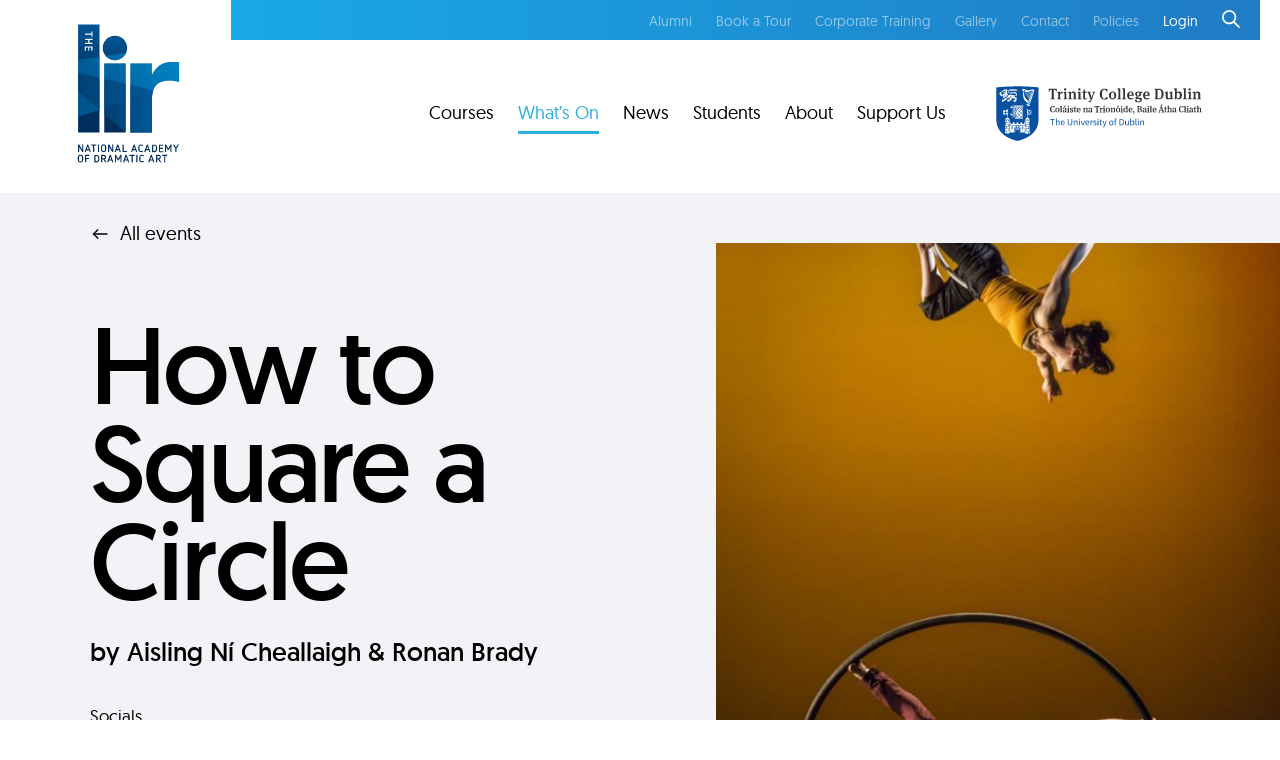

--- FILE ---
content_type: text/css
request_url: https://www.thelir.ie/css/main.min.css
body_size: 22738
content:
/*!
 *  Font Awesome 4.7.0 by @davegandy - http://fontawesome.io - @fontawesome
 *  License - http://fontawesome.io/license (Font: SIL OFL 1.1, CSS: MIT License)
 */@font-face{font-family:'FontAwesome';src:url("../fonts/fontawesome-webfont.eot?v=4.7.0");src:url("../fonts/fontawesome-webfont.eot?#iefix&v=4.7.0") format("embedded-opentype"),url("../fonts/fontawesome-webfont.woff2?v=4.7.0") format("woff2"),url("../fonts/fontawesome-webfont.woff?v=4.7.0") format("woff"),url("../fonts/fontawesome-webfont.ttf?v=4.7.0") format("truetype"),url("../fonts/fontawesome-webfont.svg?v=4.7.0#fontawesomeregular") format("svg");font-weight:normal;font-style:normal}.fa{display:inline-block;font:normal normal normal 14px/1 FontAwesome;font-size:inherit;text-rendering:auto;-webkit-font-smoothing:antialiased;-moz-osx-font-smoothing:grayscale}.fa-lg{font-size:1.33333em;line-height:.75em;vertical-align:-15%}.fa-2x{font-size:2em}.fa-3x{font-size:3em}.fa-4x{font-size:4em}.fa-5x{font-size:5em}.fa-fw{width:1.28571em;text-align:center}.fa-ul{padding-left:0;margin-left:2.14286em;list-style-type:none}.fa-ul>li{position:relative}.fa-li{position:absolute;left:-2.14286em;width:2.14286em;top:.14286em;text-align:center}.fa-li.fa-lg{left:-1.85714em}.fa-border{padding:.2em .25em .15em;border:solid 0.08em #eee;border-radius:.1em}.fa-pull-left{float:left}.fa-pull-right{float:right}.fa.fa-pull-left{margin-right:.3em}.fa.fa-pull-right{margin-left:.3em}.pull-right{float:right}.pull-left{float:left}.fa.pull-left{margin-right:.3em}.fa.pull-right{margin-left:.3em}.fa-spin{-webkit-animation:fa-spin 2s infinite linear;animation:fa-spin 2s infinite linear}.fa-pulse{-webkit-animation:fa-spin 1s infinite steps(8);animation:fa-spin 1s infinite steps(8)}@-webkit-keyframes fa-spin{0%{-webkit-transform:rotate(0deg);transform:rotate(0deg)}100%{-webkit-transform:rotate(359deg);transform:rotate(359deg)}}@keyframes fa-spin{0%{-webkit-transform:rotate(0deg);transform:rotate(0deg)}100%{-webkit-transform:rotate(359deg);transform:rotate(359deg)}}.fa-rotate-90{-ms-filter:"progid:DXImageTransform.Microsoft.BasicImage(rotation=1)";-webkit-transform:rotate(90deg);-ms-transform:rotate(90deg);transform:rotate(90deg)}.fa-rotate-180{-ms-filter:"progid:DXImageTransform.Microsoft.BasicImage(rotation=2)";-webkit-transform:rotate(180deg);-ms-transform:rotate(180deg);transform:rotate(180deg)}.fa-rotate-270{-ms-filter:"progid:DXImageTransform.Microsoft.BasicImage(rotation=3)";-webkit-transform:rotate(270deg);-ms-transform:rotate(270deg);transform:rotate(270deg)}.fa-flip-horizontal{-ms-filter:"progid:DXImageTransform.Microsoft.BasicImage(rotation=0, mirror=1)";-webkit-transform:scale(-1, 1);-ms-transform:scale(-1, 1);transform:scale(-1, 1)}.fa-flip-vertical{-ms-filter:"progid:DXImageTransform.Microsoft.BasicImage(rotation=2, mirror=1)";-webkit-transform:scale(1, -1);-ms-transform:scale(1, -1);transform:scale(1, -1)}:root .fa-rotate-90,:root .fa-rotate-180,:root .fa-rotate-270,:root .fa-flip-horizontal,:root .fa-flip-vertical{filter:none}.fa-stack{position:relative;display:inline-block;width:2em;height:2em;line-height:2em;vertical-align:middle}.fa-stack-1x,.fa-stack-2x{position:absolute;left:0;width:100%;text-align:center}.fa-stack-1x{line-height:inherit}.fa-stack-2x{font-size:2em}.fa-inverse{color:#fff}.fa-glass:before{content:""}.fa-music:before{content:""}.fa-search:before{content:""}.fa-envelope-o:before{content:""}.fa-heart:before{content:""}.fa-star:before{content:""}.fa-star-o:before{content:""}.fa-user:before{content:""}.fa-film:before{content:""}.fa-th-large:before{content:""}.fa-th:before{content:""}.fa-th-list:before{content:""}.fa-check:before{content:""}.fa-remove:before,.fa-close:before,.fa-times:before{content:""}.fa-search-plus:before{content:""}.fa-search-minus:before{content:""}.fa-power-off:before{content:""}.fa-signal:before{content:""}.fa-gear:before,.fa-cog:before{content:""}.fa-trash-o:before{content:""}.fa-home:before{content:""}.fa-file-o:before{content:""}.fa-clock-o:before{content:""}.fa-road:before{content:""}.fa-download:before{content:""}.fa-arrow-circle-o-down:before{content:""}.fa-arrow-circle-o-up:before{content:""}.fa-inbox:before{content:""}.fa-play-circle-o:before{content:""}.fa-rotate-right:before,.fa-repeat:before{content:""}.fa-refresh:before{content:""}.fa-list-alt:before{content:""}.fa-lock:before{content:""}.fa-flag:before{content:""}.fa-headphones:before{content:""}.fa-volume-off:before{content:""}.fa-volume-down:before{content:""}.fa-volume-up:before{content:""}.fa-qrcode:before{content:""}.fa-barcode:before{content:""}.fa-tag:before{content:""}.fa-tags:before{content:""}.fa-book:before{content:""}.fa-bookmark:before{content:""}.fa-print:before{content:""}.fa-camera:before{content:""}.fa-font:before{content:""}.fa-bold:before{content:""}.fa-italic:before{content:""}.fa-text-height:before{content:""}.fa-text-width:before{content:""}.fa-align-left:before{content:""}.fa-align-center:before{content:""}.fa-align-right:before{content:""}.fa-align-justify:before{content:""}.fa-list:before{content:""}.fa-dedent:before,.fa-outdent:before{content:""}.fa-indent:before{content:""}.fa-video-camera:before{content:""}.fa-photo:before,.fa-image:before,.fa-picture-o:before{content:""}.fa-pencil:before{content:""}.fa-map-marker:before{content:""}.fa-adjust:before{content:""}.fa-tint:before{content:""}.fa-edit:before,.fa-pencil-square-o:before{content:""}.fa-share-square-o:before{content:""}.fa-check-square-o:before{content:""}.fa-arrows:before{content:""}.fa-step-backward:before{content:""}.fa-fast-backward:before{content:""}.fa-backward:before{content:""}.fa-play:before{content:""}.fa-pause:before{content:""}.fa-stop:before{content:""}.fa-forward:before{content:""}.fa-fast-forward:before{content:""}.fa-step-forward:before{content:""}.fa-eject:before{content:""}.fa-chevron-left:before{content:""}.fa-chevron-right:before{content:""}.fa-plus-circle:before{content:""}.fa-minus-circle:before{content:""}.fa-times-circle:before{content:""}.fa-check-circle:before{content:""}.fa-question-circle:before{content:""}.fa-info-circle:before{content:""}.fa-crosshairs:before{content:""}.fa-times-circle-o:before{content:""}.fa-check-circle-o:before{content:""}.fa-ban:before{content:""}.fa-arrow-left:before{content:""}.fa-arrow-right:before{content:""}.fa-arrow-up:before{content:""}.fa-arrow-down:before{content:""}.fa-mail-forward:before,.fa-share:before{content:""}.fa-expand:before{content:""}.fa-compress:before{content:""}.fa-plus:before{content:""}.fa-minus:before{content:""}.fa-asterisk:before{content:""}.fa-exclamation-circle:before{content:""}.fa-gift:before{content:""}.fa-leaf:before{content:""}.fa-fire:before{content:""}.fa-eye:before{content:""}.fa-eye-slash:before{content:""}.fa-warning:before,.fa-exclamation-triangle:before{content:""}.fa-plane:before{content:""}.fa-calendar:before{content:""}.fa-random:before{content:""}.fa-comment:before{content:""}.fa-magnet:before{content:""}.fa-chevron-up:before{content:""}.fa-chevron-down:before{content:""}.fa-retweet:before{content:""}.fa-shopping-cart:before{content:""}.fa-folder:before{content:""}.fa-folder-open:before{content:""}.fa-arrows-v:before{content:""}.fa-arrows-h:before{content:""}.fa-bar-chart-o:before,.fa-bar-chart:before{content:""}.fa-twitter-square:before{content:""}.fa-facebook-square:before{content:""}.fa-camera-retro:before{content:""}.fa-key:before{content:""}.fa-gears:before,.fa-cogs:before{content:""}.fa-comments:before{content:""}.fa-thumbs-o-up:before{content:""}.fa-thumbs-o-down:before{content:""}.fa-star-half:before{content:""}.fa-heart-o:before{content:""}.fa-sign-out:before{content:""}.fa-linkedin-square:before{content:""}.fa-thumb-tack:before{content:""}.fa-external-link:before{content:""}.fa-sign-in:before{content:""}.fa-trophy:before{content:""}.fa-github-square:before{content:""}.fa-upload:before{content:""}.fa-lemon-o:before{content:""}.fa-phone:before{content:""}.fa-square-o:before{content:""}.fa-bookmark-o:before{content:""}.fa-phone-square:before{content:""}.fa-twitter:before{content:""}.fa-facebook-f:before,.fa-facebook:before{content:""}.fa-github:before{content:""}.fa-unlock:before{content:""}.fa-credit-card:before{content:""}.fa-feed:before,.fa-rss:before{content:""}.fa-hdd-o:before{content:""}.fa-bullhorn:before{content:""}.fa-bell:before{content:""}.fa-certificate:before{content:""}.fa-hand-o-right:before{content:""}.fa-hand-o-left:before{content:""}.fa-hand-o-up:before{content:""}.fa-hand-o-down:before{content:""}.fa-arrow-circle-left:before{content:""}.fa-arrow-circle-right:before{content:""}.fa-arrow-circle-up:before{content:""}.fa-arrow-circle-down:before{content:""}.fa-globe:before{content:""}.fa-wrench:before{content:""}.fa-tasks:before{content:""}.fa-filter:before{content:""}.fa-briefcase:before{content:""}.fa-arrows-alt:before{content:""}.fa-group:before,.fa-users:before{content:""}.fa-chain:before,.fa-link:before{content:""}.fa-cloud:before{content:""}.fa-flask:before{content:""}.fa-cut:before,.fa-scissors:before{content:""}.fa-copy:before,.fa-files-o:before{content:""}.fa-paperclip:before{content:""}.fa-save:before,.fa-floppy-o:before{content:""}.fa-square:before{content:""}.fa-navicon:before,.fa-reorder:before,.fa-bars:before{content:""}.fa-list-ul:before{content:""}.fa-list-ol:before{content:""}.fa-strikethrough:before{content:""}.fa-underline:before{content:""}.fa-table:before{content:""}.fa-magic:before{content:""}.fa-truck:before{content:""}.fa-pinterest:before{content:""}.fa-pinterest-square:before{content:""}.fa-google-plus-square:before{content:""}.fa-google-plus:before{content:""}.fa-money:before{content:""}.fa-caret-down:before{content:""}.fa-caret-up:before{content:""}.fa-caret-left:before{content:""}.fa-caret-right:before{content:""}.fa-columns:before{content:""}.fa-unsorted:before,.fa-sort:before{content:""}.fa-sort-down:before,.fa-sort-desc:before{content:""}.fa-sort-up:before,.fa-sort-asc:before{content:""}.fa-envelope:before{content:""}.fa-linkedin:before{content:""}.fa-rotate-left:before,.fa-undo:before{content:""}.fa-legal:before,.fa-gavel:before{content:""}.fa-dashboard:before,.fa-tachometer:before{content:""}.fa-comment-o:before{content:""}.fa-comments-o:before{content:""}.fa-flash:before,.fa-bolt:before{content:""}.fa-sitemap:before{content:""}.fa-umbrella:before{content:""}.fa-paste:before,.fa-clipboard:before{content:""}.fa-lightbulb-o:before{content:""}.fa-exchange:before{content:""}.fa-cloud-download:before{content:""}.fa-cloud-upload:before{content:""}.fa-user-md:before{content:""}.fa-stethoscope:before{content:""}.fa-suitcase:before{content:""}.fa-bell-o:before{content:""}.fa-coffee:before{content:""}.fa-cutlery:before{content:""}.fa-file-text-o:before{content:""}.fa-building-o:before{content:""}.fa-hospital-o:before{content:""}.fa-ambulance:before{content:""}.fa-medkit:before{content:""}.fa-fighter-jet:before{content:""}.fa-beer:before{content:""}.fa-h-square:before{content:""}.fa-plus-square:before{content:""}.fa-angle-double-left:before{content:""}.fa-angle-double-right:before{content:""}.fa-angle-double-up:before{content:""}.fa-angle-double-down:before{content:""}.fa-angle-left:before{content:""}.fa-angle-right:before{content:""}.fa-angle-up:before{content:""}.fa-angle-down:before{content:""}.fa-desktop:before{content:""}.fa-laptop:before{content:""}.fa-tablet:before{content:""}.fa-mobile-phone:before,.fa-mobile:before{content:""}.fa-circle-o:before{content:""}.fa-quote-left:before{content:""}.fa-quote-right:before{content:""}.fa-spinner:before{content:""}.fa-circle:before{content:""}.fa-mail-reply:before,.fa-reply:before{content:""}.fa-github-alt:before{content:""}.fa-folder-o:before{content:""}.fa-folder-open-o:before{content:""}.fa-smile-o:before{content:""}.fa-frown-o:before{content:""}.fa-meh-o:before{content:""}.fa-gamepad:before{content:""}.fa-keyboard-o:before{content:""}.fa-flag-o:before{content:""}.fa-flag-checkered:before{content:""}.fa-terminal:before{content:""}.fa-code:before{content:""}.fa-mail-reply-all:before,.fa-reply-all:before{content:""}.fa-star-half-empty:before,.fa-star-half-full:before,.fa-star-half-o:before{content:""}.fa-location-arrow:before{content:""}.fa-crop:before{content:""}.fa-code-fork:before{content:""}.fa-unlink:before,.fa-chain-broken:before{content:""}.fa-question:before{content:""}.fa-info:before{content:""}.fa-exclamation:before{content:""}.fa-superscript:before{content:""}.fa-subscript:before{content:""}.fa-eraser:before{content:""}.fa-puzzle-piece:before{content:""}.fa-microphone:before{content:""}.fa-microphone-slash:before{content:""}.fa-shield:before{content:""}.fa-calendar-o:before{content:""}.fa-fire-extinguisher:before{content:""}.fa-rocket:before{content:""}.fa-maxcdn:before{content:""}.fa-chevron-circle-left:before{content:""}.fa-chevron-circle-right:before{content:""}.fa-chevron-circle-up:before{content:""}.fa-chevron-circle-down:before{content:""}.fa-html5:before{content:""}.fa-css3:before{content:""}.fa-anchor:before{content:""}.fa-unlock-alt:before{content:""}.fa-bullseye:before{content:""}.fa-ellipsis-h:before{content:""}.fa-ellipsis-v:before{content:""}.fa-rss-square:before{content:""}.fa-play-circle:before{content:""}.fa-ticket:before{content:""}.fa-minus-square:before{content:""}.fa-minus-square-o:before{content:""}.fa-level-up:before{content:""}.fa-level-down:before{content:""}.fa-check-square:before{content:""}.fa-pencil-square:before{content:""}.fa-external-link-square:before{content:""}.fa-share-square:before{content:""}.fa-compass:before{content:""}.fa-toggle-down:before,.fa-caret-square-o-down:before{content:""}.fa-toggle-up:before,.fa-caret-square-o-up:before{content:""}.fa-toggle-right:before,.fa-caret-square-o-right:before{content:""}.fa-euro:before,.fa-eur:before{content:""}.fa-gbp:before{content:""}.fa-dollar:before,.fa-usd:before{content:""}.fa-rupee:before,.fa-inr:before{content:""}.fa-cny:before,.fa-rmb:before,.fa-yen:before,.fa-jpy:before{content:""}.fa-ruble:before,.fa-rouble:before,.fa-rub:before{content:""}.fa-won:before,.fa-krw:before{content:""}.fa-bitcoin:before,.fa-btc:before{content:""}.fa-file:before{content:""}.fa-file-text:before{content:""}.fa-sort-alpha-asc:before{content:""}.fa-sort-alpha-desc:before{content:""}.fa-sort-amount-asc:before{content:""}.fa-sort-amount-desc:before{content:""}.fa-sort-numeric-asc:before{content:""}.fa-sort-numeric-desc:before{content:""}.fa-thumbs-up:before{content:""}.fa-thumbs-down:before{content:""}.fa-youtube-square:before{content:""}.fa-youtube:before{content:""}.fa-xing:before{content:""}.fa-xing-square:before{content:""}.fa-youtube-play:before{content:""}.fa-dropbox:before{content:""}.fa-stack-overflow:before{content:""}.fa-instagram:before{content:""}.fa-flickr:before{content:""}.fa-adn:before{content:""}.fa-bitbucket:before{content:""}.fa-bitbucket-square:before{content:""}.fa-tumblr:before{content:""}.fa-tumblr-square:before{content:""}.fa-long-arrow-down:before{content:""}.fa-long-arrow-up:before{content:""}.fa-long-arrow-left:before{content:""}.fa-long-arrow-right:before{content:""}.fa-apple:before{content:""}.fa-windows:before{content:""}.fa-android:before{content:""}.fa-linux:before{content:""}.fa-dribbble:before{content:""}.fa-skype:before{content:""}.fa-foursquare:before{content:""}.fa-trello:before{content:""}.fa-female:before{content:""}.fa-male:before{content:""}.fa-gittip:before,.fa-gratipay:before{content:""}.fa-sun-o:before{content:""}.fa-moon-o:before{content:""}.fa-archive:before{content:""}.fa-bug:before{content:""}.fa-vk:before{content:""}.fa-weibo:before{content:""}.fa-renren:before{content:""}.fa-pagelines:before{content:""}.fa-stack-exchange:before{content:""}.fa-arrow-circle-o-right:before{content:""}.fa-arrow-circle-o-left:before{content:""}.fa-toggle-left:before,.fa-caret-square-o-left:before{content:""}.fa-dot-circle-o:before{content:""}.fa-wheelchair:before{content:""}.fa-vimeo-square:before{content:""}.fa-turkish-lira:before,.fa-try:before{content:""}.fa-plus-square-o:before{content:""}.fa-space-shuttle:before{content:""}.fa-slack:before{content:""}.fa-envelope-square:before{content:""}.fa-wordpress:before{content:""}.fa-openid:before{content:""}.fa-institution:before,.fa-bank:before,.fa-university:before{content:""}.fa-mortar-board:before,.fa-graduation-cap:before{content:""}.fa-yahoo:before{content:""}.fa-google:before{content:""}.fa-reddit:before{content:""}.fa-reddit-square:before{content:""}.fa-stumbleupon-circle:before{content:""}.fa-stumbleupon:before{content:""}.fa-delicious:before{content:""}.fa-digg:before{content:""}.fa-pied-piper-pp:before{content:""}.fa-pied-piper-alt:before{content:""}.fa-drupal:before{content:""}.fa-joomla:before{content:""}.fa-language:before{content:""}.fa-fax:before{content:""}.fa-building:before{content:""}.fa-child:before{content:""}.fa-paw:before{content:""}.fa-spoon:before{content:""}.fa-cube:before{content:""}.fa-cubes:before{content:""}.fa-behance:before{content:""}.fa-behance-square:before{content:""}.fa-steam:before{content:""}.fa-steam-square:before{content:""}.fa-recycle:before{content:""}.fa-automobile:before,.fa-car:before{content:""}.fa-cab:before,.fa-taxi:before{content:""}.fa-tree:before{content:""}.fa-spotify:before{content:""}.fa-deviantart:before{content:""}.fa-soundcloud:before{content:""}.fa-database:before{content:""}.fa-file-pdf-o:before{content:""}.fa-file-word-o:before{content:""}.fa-file-excel-o:before{content:""}.fa-file-powerpoint-o:before{content:""}.fa-file-photo-o:before,.fa-file-picture-o:before,.fa-file-image-o:before{content:""}.fa-file-zip-o:before,.fa-file-archive-o:before{content:""}.fa-file-sound-o:before,.fa-file-audio-o:before{content:""}.fa-file-movie-o:before,.fa-file-video-o:before{content:""}.fa-file-code-o:before{content:""}.fa-vine:before{content:""}.fa-codepen:before{content:""}.fa-jsfiddle:before{content:""}.fa-life-bouy:before,.fa-life-buoy:before,.fa-life-saver:before,.fa-support:before,.fa-life-ring:before{content:""}.fa-circle-o-notch:before{content:""}.fa-ra:before,.fa-resistance:before,.fa-rebel:before{content:""}.fa-ge:before,.fa-empire:before{content:""}.fa-git-square:before{content:""}.fa-git:before{content:""}.fa-y-combinator-square:before,.fa-yc-square:before,.fa-hacker-news:before{content:""}.fa-tencent-weibo:before{content:""}.fa-qq:before{content:""}.fa-wechat:before,.fa-weixin:before{content:""}.fa-send:before,.fa-paper-plane:before{content:""}.fa-send-o:before,.fa-paper-plane-o:before{content:""}.fa-history:before{content:""}.fa-circle-thin:before{content:""}.fa-header:before{content:""}.fa-paragraph:before{content:""}.fa-sliders:before{content:""}.fa-share-alt:before{content:""}.fa-share-alt-square:before{content:""}.fa-bomb:before{content:""}.fa-soccer-ball-o:before,.fa-futbol-o:before{content:""}.fa-tty:before{content:""}.fa-binoculars:before{content:""}.fa-plug:before{content:""}.fa-slideshare:before{content:""}.fa-twitch:before{content:""}.fa-yelp:before{content:""}.fa-newspaper-o:before{content:""}.fa-wifi:before{content:""}.fa-calculator:before{content:""}.fa-paypal:before{content:""}.fa-google-wallet:before{content:""}.fa-cc-visa:before{content:""}.fa-cc-mastercard:before{content:""}.fa-cc-discover:before{content:""}.fa-cc-amex:before{content:""}.fa-cc-paypal:before{content:""}.fa-cc-stripe:before{content:""}.fa-bell-slash:before{content:""}.fa-bell-slash-o:before{content:""}.fa-trash:before{content:""}.fa-copyright:before{content:""}.fa-at:before{content:""}.fa-eyedropper:before{content:""}.fa-paint-brush:before{content:""}.fa-birthday-cake:before{content:""}.fa-area-chart:before{content:""}.fa-pie-chart:before{content:""}.fa-line-chart:before{content:""}.fa-lastfm:before{content:""}.fa-lastfm-square:before{content:""}.fa-toggle-off:before{content:""}.fa-toggle-on:before{content:""}.fa-bicycle:before{content:""}.fa-bus:before{content:""}.fa-ioxhost:before{content:""}.fa-angellist:before{content:""}.fa-cc:before{content:""}.fa-shekel:before,.fa-sheqel:before,.fa-ils:before{content:""}.fa-meanpath:before{content:""}.fa-buysellads:before{content:""}.fa-connectdevelop:before{content:""}.fa-dashcube:before{content:""}.fa-forumbee:before{content:""}.fa-leanpub:before{content:""}.fa-sellsy:before{content:""}.fa-shirtsinbulk:before{content:""}.fa-simplybuilt:before{content:""}.fa-skyatlas:before{content:""}.fa-cart-plus:before{content:""}.fa-cart-arrow-down:before{content:""}.fa-diamond:before{content:""}.fa-ship:before{content:""}.fa-user-secret:before{content:""}.fa-motorcycle:before{content:""}.fa-street-view:before{content:""}.fa-heartbeat:before{content:""}.fa-venus:before{content:""}.fa-mars:before{content:""}.fa-mercury:before{content:""}.fa-intersex:before,.fa-transgender:before{content:""}.fa-transgender-alt:before{content:""}.fa-venus-double:before{content:""}.fa-mars-double:before{content:""}.fa-venus-mars:before{content:""}.fa-mars-stroke:before{content:""}.fa-mars-stroke-v:before{content:""}.fa-mars-stroke-h:before{content:""}.fa-neuter:before{content:""}.fa-genderless:before{content:""}.fa-facebook-official:before{content:""}.fa-pinterest-p:before{content:""}.fa-whatsapp:before{content:""}.fa-server:before{content:""}.fa-user-plus:before{content:""}.fa-user-times:before{content:""}.fa-hotel:before,.fa-bed:before{content:""}.fa-viacoin:before{content:""}.fa-train:before{content:""}.fa-subway:before{content:""}.fa-medium:before{content:""}.fa-yc:before,.fa-y-combinator:before{content:""}.fa-optin-monster:before{content:""}.fa-opencart:before{content:""}.fa-expeditedssl:before{content:""}.fa-battery-4:before,.fa-battery:before,.fa-battery-full:before{content:""}.fa-battery-3:before,.fa-battery-three-quarters:before{content:""}.fa-battery-2:before,.fa-battery-half:before{content:""}.fa-battery-1:before,.fa-battery-quarter:before{content:""}.fa-battery-0:before,.fa-battery-empty:before{content:""}.fa-mouse-pointer:before{content:""}.fa-i-cursor:before{content:""}.fa-object-group:before{content:""}.fa-object-ungroup:before{content:""}.fa-sticky-note:before{content:""}.fa-sticky-note-o:before{content:""}.fa-cc-jcb:before{content:""}.fa-cc-diners-club:before{content:""}.fa-clone:before{content:""}.fa-balance-scale:before{content:""}.fa-hourglass-o:before{content:""}.fa-hourglass-1:before,.fa-hourglass-start:before{content:""}.fa-hourglass-2:before,.fa-hourglass-half:before{content:""}.fa-hourglass-3:before,.fa-hourglass-end:before{content:""}.fa-hourglass:before{content:""}.fa-hand-grab-o:before,.fa-hand-rock-o:before{content:""}.fa-hand-stop-o:before,.fa-hand-paper-o:before{content:""}.fa-hand-scissors-o:before{content:""}.fa-hand-lizard-o:before{content:""}.fa-hand-spock-o:before{content:""}.fa-hand-pointer-o:before{content:""}.fa-hand-peace-o:before{content:""}.fa-trademark:before{content:""}.fa-registered:before{content:""}.fa-creative-commons:before{content:""}.fa-gg:before{content:""}.fa-gg-circle:before{content:""}.fa-tripadvisor:before{content:""}.fa-odnoklassniki:before{content:""}.fa-odnoklassniki-square:before{content:""}.fa-get-pocket:before{content:""}.fa-wikipedia-w:before{content:""}.fa-safari:before{content:""}.fa-chrome:before{content:""}.fa-firefox:before{content:""}.fa-opera:before{content:""}.fa-internet-explorer:before{content:""}.fa-tv:before,.fa-television:before{content:""}.fa-contao:before{content:""}.fa-500px:before{content:""}.fa-amazon:before{content:""}.fa-calendar-plus-o:before{content:""}.fa-calendar-minus-o:before{content:""}.fa-calendar-times-o:before{content:""}.fa-calendar-check-o:before{content:""}.fa-industry:before{content:""}.fa-map-pin:before{content:""}.fa-map-signs:before{content:""}.fa-map-o:before{content:""}.fa-map:before{content:""}.fa-commenting:before{content:""}.fa-commenting-o:before{content:""}.fa-houzz:before{content:""}.fa-vimeo:before{content:""}.fa-black-tie:before{content:""}.fa-fonticons:before{content:""}.fa-reddit-alien:before{content:""}.fa-edge:before{content:""}.fa-credit-card-alt:before{content:""}.fa-codiepie:before{content:""}.fa-modx:before{content:""}.fa-fort-awesome:before{content:""}.fa-usb:before{content:""}.fa-product-hunt:before{content:""}.fa-mixcloud:before{content:""}.fa-scribd:before{content:""}.fa-pause-circle:before{content:""}.fa-pause-circle-o:before{content:""}.fa-stop-circle:before{content:""}.fa-stop-circle-o:before{content:""}.fa-shopping-bag:before{content:""}.fa-shopping-basket:before{content:""}.fa-hashtag:before{content:""}.fa-bluetooth:before{content:""}.fa-bluetooth-b:before{content:""}.fa-percent:before{content:""}.fa-gitlab:before{content:""}.fa-wpbeginner:before{content:""}.fa-wpforms:before{content:""}.fa-envira:before{content:""}.fa-universal-access:before{content:""}.fa-wheelchair-alt:before{content:""}.fa-question-circle-o:before{content:""}.fa-blind:before{content:""}.fa-audio-description:before{content:""}.fa-volume-control-phone:before{content:""}.fa-braille:before{content:""}.fa-assistive-listening-systems:before{content:""}.fa-asl-interpreting:before,.fa-american-sign-language-interpreting:before{content:""}.fa-deafness:before,.fa-hard-of-hearing:before,.fa-deaf:before{content:""}.fa-glide:before{content:""}.fa-glide-g:before{content:""}.fa-signing:before,.fa-sign-language:before{content:""}.fa-low-vision:before{content:""}.fa-viadeo:before{content:""}.fa-viadeo-square:before{content:""}.fa-snapchat:before{content:""}.fa-snapchat-ghost:before{content:""}.fa-snapchat-square:before{content:""}.fa-pied-piper:before{content:""}.fa-first-order:before{content:""}.fa-yoast:before{content:""}.fa-themeisle:before{content:""}.fa-google-plus-circle:before,.fa-google-plus-official:before{content:""}.fa-fa:before,.fa-font-awesome:before{content:""}.fa-handshake-o:before{content:""}.fa-envelope-open:before{content:""}.fa-envelope-open-o:before{content:""}.fa-linode:before{content:""}.fa-address-book:before{content:""}.fa-address-book-o:before{content:""}.fa-vcard:before,.fa-address-card:before{content:""}.fa-vcard-o:before,.fa-address-card-o:before{content:""}.fa-user-circle:before{content:""}.fa-user-circle-o:before{content:""}.fa-user-o:before{content:""}.fa-id-badge:before{content:""}.fa-drivers-license:before,.fa-id-card:before{content:""}.fa-drivers-license-o:before,.fa-id-card-o:before{content:""}.fa-quora:before{content:""}.fa-free-code-camp:before{content:""}.fa-telegram:before{content:""}.fa-thermometer-4:before,.fa-thermometer:before,.fa-thermometer-full:before{content:""}.fa-thermometer-3:before,.fa-thermometer-three-quarters:before{content:""}.fa-thermometer-2:before,.fa-thermometer-half:before{content:""}.fa-thermometer-1:before,.fa-thermometer-quarter:before{content:""}.fa-thermometer-0:before,.fa-thermometer-empty:before{content:""}.fa-shower:before{content:""}.fa-bathtub:before,.fa-s15:before,.fa-bath:before{content:""}.fa-podcast:before{content:""}.fa-window-maximize:before{content:""}.fa-window-minimize:before{content:""}.fa-window-restore:before{content:""}.fa-times-rectangle:before,.fa-window-close:before{content:""}.fa-times-rectangle-o:before,.fa-window-close-o:before{content:""}.fa-bandcamp:before{content:""}.fa-grav:before{content:""}.fa-etsy:before{content:""}.fa-imdb:before{content:""}.fa-ravelry:before{content:""}.fa-eercast:before{content:""}.fa-microchip:before{content:""}.fa-snowflake-o:before{content:""}.fa-superpowers:before{content:""}.fa-wpexplorer:before{content:""}.fa-meetup:before{content:""}.sr-only{position:absolute;width:1px;height:1px;padding:0;margin:-1px;overflow:hidden;clip:rect(0, 0, 0, 0);border:0}.sr-only-focusable:active,.sr-only-focusable:focus{position:static;width:auto;height:auto;margin:0;overflow:visible;clip:auto}@font-face{font-family:'geomanist';src:url("../fonts/geomanist-medium-webfont.eot");src:url("../fonts/geomanist-medium-webfont.eot?#iefix") format("embedded-opentype"),url("../fonts/geomanist-medium-webfont.woff2") format("woff2"),url("../fonts/geomanist-medium-webfont.woff") format("woff"),url("../fonts/geomanist-medium-webfont.ttf") format("truetype"),url("../fonts/geomanist-medium-webfont.svg#geomanistregular") format("svg");font-weight:700;font-style:normal}@font-face{font-family:'geomanist';src:url("../fonts/geomanist-book-italic-webfont.eot");src:url("../fonts/geomanist-book-italic-webfont.eot?#iefix") format("embedded-opentype"),url("../fonts/geomanist-book-italic-webfont.woff2") format("woff2"),url("../fonts/geomanist-book-italic-webfont.woff") format("woff"),url("../fonts/geomanist-book-italic-webfont.ttf") format("truetype"),url("../fonts/geomanist-book-italic-webfont.svg#geomanistitalic") format("svg");font-weight:500;font-style:italic}@font-face{font-family:'geomanist';src:url("../fonts/geomanist-book-webfont.eot");src:url("../fonts/geomanist-book-webfont.eot?#iefix") format("embedded-opentype"),url("../fonts/geomanist-book-webfont.woff2") format("woff2"),url("../fonts/geomanist-book-webfont.woff") format("woff"),url("../fonts/geomanist-book-webfont.ttf") format("truetype"),url("../fonts/geomanist-book-webfont.svg#geomanistregular") format("svg");font-weight:500;font-style:normal}@font-face{font-family:'geomanist';src:url("../fonts/geomanist-regular-webfont.eot");src:url("../fonts/geomanist-regular-webfont.eot?#iefix") format("embedded-opentype"),url("../fonts/geomanist-regular-webfont.woff2") format("woff2"),url("../fonts/geomanist-regular-webfont.woff") format("woff"),url("../fonts/geomanist-regular-webfont.ttf") format("truetype"),url("../fonts/geomanist-regular-webfont.svg#geomanistregular") format("svg");font-weight:300;font-style:normal}.clearfix,.group{zoom:1}.clearfix:before,.clearfix:after,.group:before,.group:after{content:"\0020";display:block;height:0;overflow:hidden}.clearfix:after,.group:after{clear:both}body{font-family:"geomanist","Open Sans","Helvetica Neue",Helvetica,Arial,"Lucida Grande",sans-serif;font-size:105%;font-style:normal;font-weight:300;line-height:1.6}h1,h2,h3,h4,h5{font-family:"geomanist","Open Sans","Helvetica Neue",Helvetica,Arial,"Lucida Grande",sans-serif;font-style:normal;font-weight:bold;margin:0 0 25px;font-weight:500}h1.thin,h2.thin,h3.thin,h4.thin,h5.thin{font-weight:300}h1.black,h2.black,h3.black,h4.black,h5.black{color:#000}h1,h2,h3{line-height:1.1}h4,h5{line-height:1.3}h1,.h1{font-size:5rem}@media screen and (min-width: 77.5rem){h1.super,.h1.super{font-size:6.5em;letter-spacing:-0.025em;font-weight:400;line-height:.9}}@media screen and (min-width: 77.5rem) and (max-width: 46rem){h1.super,.h1.super{font-size:3rem}}h1.small,.h1.small{font-size:3.5em;letter-spacing:-0.005em;font-weight:400;line-height:1}@media screen and (max-width: 46rem){h1.small,.h1.small{font-size:3rem}}h2,.h2{font-size:4.2rem}h2._quo,.h2._quo{line-height:.4rem;padding-top:1.4rem}@media screen and (max-width: 46rem){h2,.h2{font-size:3rem}}h3,.h3{font-size:3.2rem}@media screen and (max-width: 46rem){h3,.h3{font-size:2.5rem !important}}h4,.h4{font-size:2.4rem}h5{font-size:1.6rem;font-weight:500}.h6{font-size:1.4rem}.large p{font-size:1.25em !important;line-height:1.5 !important}p{margin:0 0 20px;line-height:1.8}p strong{font-weight:400}p.large{font-size:1.25em;line-height:1.5}p.small{font-size:.92em}p._bluegrey{color:rgba(16,48,94,0.6)}p._blue{color:#2eaedb}p._red{color:red}p._grey{color:#999}p._placeswarning{font-size:.9rem;display:inline;margin-left:15px;color:#000 !important;font-weight:500}span.grey{color:#999}a{color:#2eaedb;text-decoration:none}a:hover,a:focus{color:#10305e}._bluetext{color:#2eaedb}._redtext{color:#ad2a24}._yellowtext{color:#f9ae00}._purpletext{color:#5e115e}pre{background:#222;color:#fff;display:block;font-family:Monaco, Menlo, Consolas, "Courier New", monospace;font-size:13px;line-height:20px;margin:0 0 20px;padding:10px;word-break:break-all;word-wrap:break-word}code{border-radius:5px;background:#f5f5f5;border:1px solid rgba(0,0,0,0.1);font-family:Monaco, Menlo, Consolas, "Courier New", monospace;font-size:13px;line-height:20px;padding:2px 10px;word-break:break-all;word-wrap:break-word}blockquote{font-family:Georgia, Times, "Times New Roman", serif;font-size:1.2em;line-height:1.4;font-style:italic;font-weight:400;margin:0 0 20px}.grad-text_blue{background:linear-gradient(90deg, #009fe3 50%, #076dbe 100%);-webkit-background-clip:text;-webkit-text-fill-color:transparent}@media screen and (max-width: 63.9rem){body{font-size:15px}h1{font-size:3rem}h2{font-size:2.25rem}h3{font-size:1.8rem}h4{font-size:1.6rem}h5{font-size:1.5rem}p,ul,ol{font-size:18px}}img,video,audio,iframe,object{max-width:100%}table{width:100%}table th,table td{padding:5px;text-align:left}table th{border-bottom:1px solid #ccc;border-top:1px solid #ccc}.hidden{display:none !important}label{display:block;margin-bottom:5px}textarea{padding:10px !important}input[type=text],input[type=email],input[type=phone],input[type=password],input[type=number],input[type=tel],input[type=date],input[type=datetime],input[type=search],textarea{font-family:"geomanist","Open Sans","Helvetica Neue",Helvetica,Arial,"Lucida Grande",sans-serif !important;font-size:18px;font-weight:300;box-shadow:inset 0 1px 2px rgba(0,0,0,0.05);border-radius:5px;border:2px solid #e3e6ee;height:44px;outline:none;padding:5px 10px;width:300px}input[type=text]:focus,input[type=email]:focus,input[type=phone]:focus,input[type=password]:focus,input[type=number]:focus,input[type=tel]:focus,input[type=date]:focus,input[type=datetime]:focus,input[type=search]:focus,textarea:focus{border-color:#2eaedb}input[type=text].full-width,input[type=email].full-width,input[type=phone].full-width,input[type=password].full-width,input[type=number].full-width,input[type=tel].full-width,input[type=date].full-width,input[type=datetime].full-width,input[type=search].full-width,textarea.full-width{width:100%}textarea{height:132px}form{margin-bottom:40px}form .field{margin-bottom:20px}form .hint{color:#999;margin-top:5px}form .is-required{font-style:italic}form .icon-input{position:relative}form .icon-input span{position:absolute;top:50%;left:15px;transform:translateY(-50%)}form .icon-input input{padding-left:40px}form .has-error .error-text{color:red;border:2px solid red;padding:10px;margin-top:5px}form .has-error .error-description{color:red;margin-top:5px}form .has-error input[type=text],form .has-error input[type=email],form .has-error input[type=phone],form .has-error input[type=password],form .has-error input[type=number],form .has-error input[type=search],form .has-error input[type=tel],form .has-error input[type=date],form .has-error input[type=datetime],form .has-error textarea{border-color:red}form.search-form{margin-bottom:0}form.search-form._bare input[type=text],form.search-form._bare input[type=email],form.search-form._bare input[type=phone],form.search-form._bare input[type=password],form.search-form._bare input[type=number],form.search-form._bare input[type=tel],form.search-form._bare input[type=date],form.search-form._bare input[type=datetime],form.search-form._bare input[type=search]{width:100%;background:none}form.search-form._bare select,form.search-form._bare input[type=text],form.search-form._bare input[type=email],form.search-form._bare textarea.enquireMessage{-webkit-appearance:none;-moz-appearance:none;appearance:none;padding:1.2rem 1rem;font-size:18px;width:100%;background:none;border-radius:0;border:3px solid #fff;font-weight:500;color:#fff;height:auto;text-transform:capitalize}form.search-form._bare select:focus,form.search-form._bare input[type=text]:focus,form.search-form._bare input[type=email]:focus,form.search-form._bare textarea.enquireMessage:focus{outline:none}form.search-form._bare select::-ms-expand{display:none}form.search-form._bare label{margin:30px 0 0;font-size:18px}form.search-form._bare button{margin-top:25px;display:block}form.search-form._black select,form.search-form._black input[type=text],form.search-form._black input[type=email],form.search-form._black textarea{border:3px solid #000;color:#000;border-radius:none;width:100%;margin-bottom:15px}form.search-form select option{color:#000 !important;text-transform:capitalize}form.apply-form fieldset{margin-bottom:25px;border:none}form.apply-form label.error{color:red}form.apply-form input[type=text],form.apply-form input[type=email],form.apply-form input[type=phone],form.apply-form input[type=password],form.apply-form input[type=tel],form.apply-form input[type=number],form.apply-form input[type=date],form.apply-form input[type=datetime],form.apply-form input[type=search]{width:100%;background:none;padding:1rem 1.5rem;line-height:66px;height:66px;border-radius:0;box-shadow:none;font-size:16px}form.apply-form input[type=text]::placeholder,form.apply-form input[type=email]::placeholder,form.apply-form input[type=phone]::placeholder,form.apply-form input[type=password]::placeholder,form.apply-form input[type=tel]::placeholder,form.apply-form input[type=number]::placeholder,form.apply-form input[type=date]::placeholder,form.apply-form input[type=datetime]::placeholder,form.apply-form input[type=search]::placeholder{opacity:.5}form.apply-form textarea{width:100%;background:none;padding:1rem 1.5rem;min-height:66px;border-radius:0;box-shadow:none;font-size:16px}form.apply-form textarea::placeholder{opacity:.5}form.apply-form select{-webkit-appearance:none;-moz-appearance:none;appearance:none;text-overflow:'';padding:1rem 1.5rem;line-height:33px;height:66px;font-size:18px;width:100%;background:transparent;border-radius:0;border:2px solid #e3e6ee;font-weight:500;color:rgba(0,0,0,0.6);cursor:pointer}form.apply-form select option{color:#000 !important}form.apply-form select:focus{outline:none}form.apply-form select::-ms-expand{display:none}form.apply-form label{margin:20px 0 0;font-size:16px;font-weight:500}form.apply-form label span{color:red;float:right}form.apply-form .application-form--field.required label:first-child:before{content:'* '}form.apply-form button{margin-top:25px;display:block}form.apply-form #pay_button i{width:25px;text-align:left;font-size:14px}form.apply-form fieldset.payment_card{margin:0}form.apply-form fieldset.payment_card p{font-size:16px;font-weight:500;margin:0}form.apply-form fieldset.card-holder{margin:0 0 15px 0;padding:0 !important}form.apply-form fieldset.card-holder legend{display:none}form.apply-form .stripe-form{width:100% !important}form.apply-form .stripe-form .item{margin:20px 0 0}form.apply-form .stripe-form .item:first-child{margin-top:0}form .card-holder .grid{display:flex;justify-content:space-between}form .card-holder .grid>div{width:48%}form .StripeElement{padding:20px !important;border:2px solid #e3e6ee !important;margin-bottom:10px !important}form .select_box{position:relative}form .select_box:after{content:"";background:url(../img/arrow_right-black.svg) no-repeat;width:26px;height:16px;position:absolute;right:20px;top:36%;transform:translateY(-50%);display:block;z-index:1;transform:rotate(90deg);opacity:.2;transition:all .5s}form .select_box._white:after{background:url(../img/arrow_right-white.svg) no-repeat;opacity:1}form .select_box:hover:after{top:40%}form .select_box select{position:relative;z-index:2}.pay-form{width:100%;max-width:400px;margin:auto}.pay-form input,.pay-form textarea{width:100%}.error{display:block;color:red;border:2px solid red;padding:10px;margin-top:5px}.signup-full{height:100%;opacity:1}.signup-full.hidden{transition:all .5s ease;height:0;opacity:0}.informed-list li{width:32%;margin-right:1.3%;margin:5px 0}.informed-list li label{font-size:14px !important}.alert{zoom:1;border-left:3px solid;margin-bottom:40px;padding:10px}.alert:before,.alert:after{content:"\0020";display:block;height:0;overflow:hidden}.alert:after{clear:both}.alert.alert-danger{background:#ffb3b3;border-color:red;color:#b30000}.alert.alert-success{background:#e6f9e8;border-color:#2ecc40;color:#25a233}.alert.alert-warning{background:#999;border-color:#333;color:#1a1a1a}.alert.alert-info{background:#cfe9ff;border-color:#0074d9;color:#0059a6}.alert.alert-empty{background:#f4f4f4;border:1px dashed #ccc;text-align:center}.alert p:last-child{margin-bottom:0}*{box-sizing:border-box !important}.text-center{text-align:center}.text-right{text-align:right}.text-left{text-align:left}.clear{clear:both}.right{float:right}.left{float:left}.list-unstyled{list-style:none;margin-left:0;padding-left:0}.valign{vertical-align:middle}hr{border:0;border-bottom:1px solid #ddd;margin:40px 0}.subtle{color:#999}.relative{position:relative}.no-list{list-style-type:none;margin:0}.no-list li{margin:0}.p-0{padding:0}.p-10{padding:10px}.p-20{padding:20px}.pt-0{padding-top:0}.pt-10{padding-top:10px}.pt-20{padding-top:20px}.pt-50{padding-top:50px}.pb-0{padding-bottom:0}.pb-10{padding-bottom:10px}.pb-20{padding-bottom:20px}.pb-50{padding-bottom:50px}.block{display:block}.m-0{margin:0}.mb-0{margin-bottom:0}.mb-10{margin-bottom:10px}.mb-20{margin-bottom:20px}.mb-30{margin-bottom:30px}.mb-40{margin-bottom:40px}.mb-50{margin-bottom:50px}.mt-10{margin-top:10px}.mt-20{margin-top:20px}.mt-30{margin-top:30px}.mt-40{margin-top:40px}.mt-50{margin-top:50px}.ml-10{margin-left:10px}.ml-20{margin-left:20px}.ml-30{margin-left:30px}.mr-10{margin-right:10px}.mr-20{margin-right:20px}.mr-30{margin-right:30px}.flex{display:flex}.flex.flex-col{flex-direction:column}.flex.justify-between{justify-content:space-between}.flex.flex-column{flex-direction:column}.flex.justify-center{justify-content:center}.flex.items-center{align-items:center}.flex.wrap{flex-wrap:wrap}@keyframes fader{0%{opacity:0}20%{opacity:0}98%{opacity:1}100%{display:block}}@keyframes first{0%{opacity:0;transform:translateY(-45%)}65%{opacity:0;transform:translateY(-47%)}100%{opacity:1;transform:translateY(-50%)}}@keyframes second{0%{opacity:0;transform:translateY(6%)}75%{opacity:0;transform:translateY(3%)}100%{opacity:1;transform:translateY(0)}}@keyframes third{0%{opacity:0;transform:translateY(50px)}85%{opacity:0;transform:translateY(20px)}100%{opacity:1}}.tab-content{display:none}.tab-content.active{display:block}.disclaimerText{padding-top:15px;font-size:15px;color:#707070;line-height:20px}/*!
 * Hamburgers
 * @description Tasty CSS-animated hamburgers
 * @author Jonathan Suh @jonsuh
 * @site https://jonsuh.com/hamburgers
 * @link https://github.com/jonsuh/hamburgers
 */.hamburger{padding:15px 15px;display:inline-block;cursor:pointer;transition-property:opacity, filter;transition-duration:.15s;transition-timing-function:linear;font:inherit;color:inherit;text-transform:none;background-color:transparent;border:0;margin:0;overflow:visible}.hamburger:hover{opacity:.7}.hamburger-box{width:28px;height:16px;display:inline-block;position:relative}.hamburger-inner{display:block;top:50%;margin-top:-1px}.hamburger-inner,.hamburger-inner::before,.hamburger-inner::after{width:28px;height:2px;background-color:#fff;border-radius:0px;position:absolute;transition-property:transform;transition-duration:0.15s;transition-timing-function:ease}.hamburger-inner::before,.hamburger-inner::after{content:"";display:block}.hamburger-inner::before{top:-7px}.hamburger-inner::after{bottom:-7px}.hamburger--elastic .hamburger-inner{top:1px;transition-duration:0.275s;transition-timing-function:cubic-bezier(0.68, -0.55, 0.265, 1.55)}.hamburger--elastic .hamburger-inner::before{top:7px;transition:opacity 0.125s 0.275s ease}.hamburger--elastic .hamburger-inner::after{top:14px;transition:transform 0.275s cubic-bezier(0.68, -0.55, 0.265, 1.55)}.hamburger--elastic.is-active .hamburger-inner{transform:translate3d(0, 7px, 0) rotate(135deg);transition-delay:0.075s}.hamburger--elastic.is-active .hamburger-inner::before{transition-delay:0s;opacity:0}.hamburger--elastic.is-active .hamburger-inner::after{transform:translate3d(0, -14px, 0) rotate(-270deg);transition-delay:0.075s}body{width:100%;margin:0;overflow-x:hidden}body.noscroll{margin:0;height:100%;overflow:hidden}.container{margin:auto}.container-main{max-width:1200px;padding:0 2rem;margin:auto}@media screen and (max-width: 63.9rem){.container-main{padding:0 1.6rem}}@media screen and (max-width: 46rem){.container-main{padding:0}}.container-wide{width:100%;max-width:1400px;position:relative;margin:auto}.container-width{margin:auto;max-width:960px}.container-narrow{margin:auto;max-width:960px}@media screen and (max-width: 46rem){.container-narrow{padding:0 1.5rem}}.container-condensed{margin:auto;padding:0 2.5rem;max-width:1180px}@media screen and (max-width: 46rem){.container-condensed{padding:0 1.5rem}}.container-fluid{padding:0 !important;max-width:100%}.container-fluid .row-no-padding{max-width:100%;margin:0}.container-img{max-width:1500px;margin:auto}@media screen and (max-width: 46rem){.container-fullmob{margin:0;padding:0 !important;width:100%}}@media screen and (max-width: 46rem){.container{padding:0 1rem}}@media screen and (max-width: 46rem){.container .container{padding:0}}@media screen and (max-width: 46rem){[class^="col-"],[class*=" col-"]{padding-right:.5rem !important;padding-left:.5rem !important}}hr{border-bottom:1px solid #f2f3f6}figure.l-table{overflow-x:auto;margin:4rem 0}figure.l-table table{border:1px solid #000;border-spacing:0}figure.l-table table thead{background:#000;color:#fff}figure.l-table table th,figure.l-table table td{font-size:1.2rem;padding:.9375rem 1.25rem;font-weight:300;border:1px solid #000}figure.l-table._blue table{border:1px solid #2eaedb}figure.l-table._blue table thead{background:#2eaedb;color:#000}figure.l-table._blue table th,figure.l-table._blue table td{border:1px solid #2eaedb}figure.l-table a{margin:3rem auto;display:inline-block}._greentext{color:#8dbd48}i._icon{transition:all 0.5s ease-out;background-size:cover;display:inline-block}i._icon.search_icon{background:url(../img/search_icon.svg) no-repeat;width:18px;height:18px;position:relative;top:2px}i._icon.search_icon:hover{transform:scale(1.1)}i._icon.arr{width:20px;height:11px;position:relative}i._icon.arr_white{background:url(../img/arrow_right-white.svg) no-repeat}i._icon.arr_blue{background:url(../img/arrow_right-blue.svg) no-repeat}i._icon.arr_black{background:url(../img/arrow_right-black.svg) no-repeat}i._icon.arr:hover{transform:scale(1.1)}i._icon.arr_large{width:35px;height:14px}i._icon.arr_left.arr_black{background:url(../img/arrow_left-black.svg) no-repeat}i._icon.arr_right{float:right}@media screen and (max-width: 46rem){.header{padding-bottom:10px}}.header.law-header{padding:10px 0 !important}.header.law-header .brand{top:0 !important}.header-main{display:flex;justify-content:space-between;align-items:center}.header-main--left{flex:0 0 120px}.header-main--right{width:100%}.header-transparent{background:none;position:absolute;top:0;left:0;right:0;z-index:9;animation-name:second;animation-iteration-count:once;animation-timing-function:ease-in;animation-duration:.8s}.header-transparent .header-top{background:none;border-bottom:1px solid rgba(255,255,255,0.1)}.header-transparent .header-top--nav a span{color:#2eaedb}.header-transparent .header-main--nav a{color:#fff;font-weight:300}.header-transparent .header-main--nav a.active{color:#fff}.header-transparent .header-main--nav a.active{border-bottom:3px solid #fff}.header-transparent .header-main--nav button .hamburger-inner,.header-transparent .header-main--nav button .hamburger-inner::before,.header-transparent .header-main--nav button .hamburger-inner::after{background-color:#fff}.header-transparent._dark .header-top{background:#009fe3;background:linear-gradient(90deg, rgba(0,159,227,0.9) 0%, rgba(7,109,190,0.9) 100%);padding:7px 0;border-bottom:none}.header-transparent._dark .header-top--nav a span{color:#fff}.header-top{background:#009fe3;background:linear-gradient(90deg, rgba(0,159,227,0.9) 0%, rgba(7,109,190,0.9) 100%);padding:7px 0}.header-top--nav{margin-right:20px}.header-top--nav a{color:rgba(255,255,255,0.5);font-size:14px;margin-left:20px}.header-top--nav a:hover{color:#fff}.header-top--nav a span{color:#fff}@media screen and (max-width: 46rem){.header-top{display:none}}.header-grey{background:#f2f3f6}.header-main{padding:.1rem .25rem}.header-main .brand{position:relative}.header-main .brand._logo{top:-20px}@media screen and (max-width: 46rem){.header-main .brand._logo{top:10px}}.header-main .brand._trinity img{max-width:210px}.header-main .brand img{max-width:105px}@media screen and (max-width: 46rem){.header-main .brand img{max-width:65px}}.header-main--nav a,.header-main--nav .link{color:#000;margin-left:20px;font-size:1.12rem;font-weight:300 !important;padding-bottom:4px;position:relative;display:inline-block}@media screen and (max-width: 77.5rem){.header-main--nav a,.header-main--nav .link{margin-left:10px}}@media screen and (max-width: 63.9rem){.header-main--nav a,.header-main--nav .link{display:none}}.header-main--nav a:first,.header-main--nav .link:first{margin-right:0}.header-main--nav a:hover,.header-main--nav .link:hover{color:#2eaedb}.header-main--nav a:hover .dropdown,.header-main--nav .link:hover .dropdown{display:inline-block !important}.header-main--nav a.active,.header-main--nav .link.active{border-bottom:3px solid #2eaedb;color:#2eaedb}.header-main--nav a img,.header-main--nav .link img{width:16px;margin:0 0 0 6px;position:relative}.header-main--nav a .dropdown,.header-main--nav .link .dropdown{position:absolute;top:34px;left:0;width:160px;display:none !important;background-color:#fff;overflow:hidden}.header-main--nav a .dropdown a,.header-main--nav .link .dropdown a{width:100%;display:block;text-align:left;color:#000;padding:6px 20px;border-bottom:1px solid #efefef;margin:0;font-weight:400;font-size:16px}.header-main--nav button{display:none}@media screen and (max-width: 63.9rem){.header-main--nav button.hamburger{padding:0}}.header-main--nav button .hamburger-inner,.header-main--nav button .hamburger-inner::before,.header-main--nav button .hamburger-inner::after{background-color:#000}@media screen and (max-width: 63.9rem){.header-main--nav button{display:inline-block}}.mobile-nav{background:#000;padding:1.25rem;height:100vh;width:80%;position:fixed;left:-100%;z-index:999;opacity:.5;transition:all .5s ease-in}.mobile-nav--nav{margin-top:2rem;padding-bottom:2rem;border-bottom:4px solid #fff}.mobile-nav--nav a{color:#fff;display:block;width:100%;font-size:22px;margin-bottom:5px;position:relative}.mobile-nav--nav a i._icon{position:absolute;top:50%;transform:translateY(-50%);right:0;width:26px;height:14px}.mobile-nav--subnav{color:#fff;margin-top:2rem}.mobile-nav--subnav a{display:block;width:100%}.mobile-nav .close_nav{font-weight:100;float:right;font-size:15px;line-height:1.2;border-bottom:1px solid #2eaedb;padding-bottom:2px}body.nav_open .mobile-nav{display:block;left:0;opacity:1}.block-bar{background:#000;color:#fff;padding:2rem 0;position:relative;z-index:9}@media screen and (max-width: 46rem){.block-bar{padding:1rem}}.block-bar._white{background:#fff;color:#000;border:1px solid #000;height:100%}@media screen and (max-width: 46rem){.block-bar._block-nav{padding:0}.block-bar._block-nav .row{margin:0 !important}.block-bar._block-nav .block-bar--item{padding:0 !important}.block-bar._block-nav .block-bar--item a{width:100%;padding:.75rem 1.5rem;display:block;border-bottom:1px solid #fff}.block-bar._block-nav .block-bar--item a:after{content:" ";clear:both}.block-bar._block-nav .block-bar--item p{display:none}.block-bar._block-nav .block-bar--item p.large{display:inline-block;margin:0}.block-bar._block-nav .block-bar--item button{float:right}}.block-bar--item{padding:0 2rem !important;position:relative}.block-bar--item .coursePrice--residential{font-size:28px}@media screen and (max-width: 46rem){.block-bar--item .coursePrice--residential{font-size:1.5rem}}@media screen and (max-width: 63.9rem){.block-bar--item{margin-bottom:15px}.block-bar--item:last-of-type{margin-bottom:0}}@media screen and (max-width: 46rem){.block-bar--item{margin-bottom:0;padding:1rem !important}}@media screen and (min-width: 63.9rem){.block-bar--item:first-of-type{padding-left:3rem !important}.block-bar--item:last-of-type{padding-right:3rem !important}}.block-bar--item i._icon.arr{width:32px;height:15px}.block-bar--item a{color:#fff}.block-bar--item a:hover button i{left:20px}.block-bar--item h4{line-height:1;margin-bottom:15px}.block-bar--item h4 span{font-size:1rem;font-weight:300;color:#999;display:block;margin-bottom:5px}.block-bar--item form{margin-bottom:0}@media screen and (max-width: 46rem){.block-bar--item._downloads{display:none}}.block-bar .cta_link._button{width:100%}.block-bar .cta_link._button._half{float:left;display:inline-block;width:48%;margin-right:2%}.block-bar._footer{margin-top:2rem}@media screen and (max-width: 46rem){.block-bar._footer{margin-top:0}}.block-bar._blue{background:#2eaedb}.footer{background:#f2f3f6;padding-top:12.5rem;margin-top:-7.5rem}@media screen and (max-width: 46rem){.footer{padding-top:3rem;margin-top:0}.footer p.large{margin-top:1.5rem}.footer .container-main{padding:0 1.5rem}}.footer .col-md-3{padding-left:3rem;padding-right:3rem}@media screen and (max-width: 46rem){.footer .col-md-3{padding:0 1.25rem}}.footer form{position:relative}.footer form input,.footer form button{background:transparent;border:2px solid #f2f3f6;border-radius:0;box-shadow:none;font-size:14px;height:55px}.footer form input div,.footer form button div{position:relative}.footer form input{width:70%;position:absolute;top:0;left:0}.footer form button{position:absolute;top:0;right:0;width:30%;cursor:pointer}.footer-bottom{padding:20px 0 40px;font-size:13px;border-top:4px solid #000}@media screen and (min-width: 46rem){.footer-bottom--nav{float:right}}.footer-bottom--nav a{margin-left:20px}.footer-bottom a{color:#000;font-weight:400}.footer-nav a{display:block;color:#000}.footer-nav a:hover{opacity:.8}.breadcrumbs{padding:25px 0 0;margin-bottom:-20px;position:relative;z-index:1}@media screen and (max-width: 46rem){.breadcrumbs{margin-bottom:-30px}.breadcrumbs .breadcrumb a{font-size:1rem !important}}.breadcrumbs .breadcrumb a{color:#999;font-size:1.2rem;margin-right:10px}.breadcrumbs .breadcrumb a:after{content:">";padding-left:10px}.breadcrumbs .breadcrumb a:last-of-type{color:#000}.breadcrumbs .breadcrumb a:last-of-type:after{content:""}.breadcrumbs .breadcrumb a.active{color:#000}.breadcrumbs .breadcrumb a.active:after{content:""}.subnav{margin-bottom:40px}.subnav a{margin-right:25px;color:rgba(16,48,94,0.6);font-size:1.4rem}@media screen and (max-width: 46rem){.subnav a{width:100%;display:block;font-size:1rem;border:2px solid #fff;margin:0 0 20px 0;text-align:center;padding:10px 0;margin:0 0 10px 0}}.subnav a.active,.subnav a:hover{color:#10305e;border-bottom:2px solid #10305e;padding-bottom:3px}@media screen and (max-width: 46rem){.subnav a.active{background-color:#fff;color:#000 !important;padding:10px 0}}@media screen and (max-width: 46rem){.subnav a.active:hover{padding:10px 0}}.row-no-padding [class*="col-"]{padding-left:0 !important;padding-right:0 !important}.row-no-margin{margin:0 !important}.canvas{position:relative;overflow-x:hidden}figure.image-container{position:relative;margin:0}figure.image-container img{object-position:center center;object-fit:cover;height:inherit;width:100%;display:block}figure.image-container._circle{width:80px;height:80px}figure.image-container._circle img{border-radius:80px}figure.image-container._thumb{overflow:hidden}figure.image-container._thumb img{transition:all 0.4s ease-out;-webkit-backface-visibility:hidden;-webkit-transform:translateZ(0) scale(1, 1)}figure.image-container._thumb:hover img{transform:scale(1.01)}figure.image-container._padtop{margin-top:5rem}figure.image-container .overlay{background:rgba(0,0,0,0.2);position:absolute;top:0;right:0;bottom:0;left:0;z-index:9;transition:all 0.4s ease-out}figure.image-container .overlay._subtle{background:rgba(0,0,0,0.1)}figure.image-container._fullheight{height:100%;width:auto}figure.image-container:hover .overlay{background:rgba(0,0,0,0)}figure.video-container{margin:0;width:100%;position:relative;overflow:hidden;padding-top:56.25%}figure.video-container iframe{position:absolute;top:0;left:0;width:100%;height:100%;border:0}.gallery-slider{background:#000;position:relative}.gallery-slider img{height:100vh;object-position:center center !important;object-fit:contain !important;min-height:680px;max-height:880px}.gallery-slider.header-featured_image img{object-fit:scale-down;object-position:top center;height:auto;min-height:auto;max-height:600px}@media screen and (max-width: 46rem){.gallery-slider.header-featured_image img{max-height:340px;object-fit:cover;object-position:center center;height:fit-content}}.gallery-slider figcaption{position:absolute;bottom:2rem;left:50%;transform:translate(-50%, -50%);background-color:black;z-index:9;color:#fff;font-size:1.1rem;line-height:1.5;max-width:55%;opacity:0.8}@media screen and (max-width: 63.9rem){.gallery-slider figcaption{max-width:80%}}@media screen and (max-width: 46rem){.gallery-slider figcaption{max-width:100%}}.gallery-slider figcaption p{font-size:1rem}.cta_link{border:none;font-size:20px;padding:0;background:none;color:#fff;font-weight:500;cursor:pointer;text-align:center}.cta_link._small{font-size:16px}.cta_link i{left:0;margin-left:5px;position:relative;transition:all 0.5s}.cta_link:hover i{left:10px}.cta_link._blue{color:#2eaedb}.cta_link._black{color:#000}.cta_link._disabled{pointer-events:none;opacity:0.3}.cta_link._button{padding:1.2rem 1.5rem;border-size:4px;border-style:solid;border-color:#2eaedb;display:inline-block}.cta_link._button._small{padding:.8rem 1rem;font-size:14px}.cta_link._button:disabled{pointer-events:none;opacity:0.3}.cta_link._button._black{background:#000;color:#fff;border-color:#000}.cta_link._button._black:hover{background:transparent;color:#000;border-color:#000}.cta_link._button._blackOutline{background:transparent;color:#000;border-color:#000}.cta_link._button._blackOutline:hover{background:#000;color:#fff;border-color:#fff}.cta_link._button._white{background:#fff;color:#000;border-color:#fff}.cta_link._button._white:hover,.cta_link._button._white._rev{background:#000;color:#fff;border-color:#fff}.cta_link._button._white._rev:hover{background:#fff;color:#000}.cta_link._button._blue:hover,.cta_link._button._blue._rev{background:#2eaedb;color:#fff;border-color:#2eaedb}.cta_link._button._blue._rev:hover{background:none;color:#2eaedb}.cta_link._button._green:hover,.cta_link._button._green._rev{background:#8dbd48;color:#fff;border-color:#8dbd48}.cta_link._button._green._rev:hover{background:none;color:#8dbd48}.cta_link._disabled:hover{background:inherit;color:inherit;cursor:not-allowed}._more{color:#000;font-size:18px;text-decoration:underline}hr{margin:20px 0}hr.chunky{border-width:4px;display:block;width:100%}hr._black{border-color:#000}.hero{padding:6rem 0}@media screen and (max-width: 63.9rem){.hero{padding:4.5rem 0}}@media screen and (max-width: 46rem){.hero{padding:3rem 0}}.hero._marg-top{margin-top:8rem}.hero._no_padtop{padding-top:0}.hero._no_padbottom{padding-bottom:0}.hero_title{margin-bottom:3rem}.off-canvas{display:none}._greybg{background:#f2f3f6}._whitebg{background:#fff}._blackbg{background:#000}.slick-list,.slick-slide,.slick-track{outline:none !important}header.grad-header{font-size:65px;font-weight:700;color:#fff;width:100%;text-align:center}@media screen and (max-width: 63.9rem){header.grad-header{font-size:48px;line-height:1}}.hero-pageheader{padding:0;position:relative;display:block}.hero-pageheader .pageheader--title{padding:5.5rem 0;position:relative;z-index:9;text-align:left;max-width:50%}@media screen and (max-width: 46rem){.hero-pageheader .pageheader--title{max-width:100%;padding:3.5rem 0}}.hero-pageheader .pageheader--title p{color:#2eaedb}.hero-pageheader .pageheader--title p strong{color:#000}.hero-pageheader .pageheader--title h2{font-size:4.2rem}.hero-pageheader .pageheader--title h2:last-of-type{font-size:2rem !important}.hero-pageheader .pageheader--title h3{text-transform:capitalize}.hero-pageheader .law-info-banner{position:relative;width:100%;background:#2eaedb;color:#fff;padding:15px;font-weight:600;z-index:998;text-align:center}.hero-pageheader .law-info-banner span{font-weight:500;max-width:1060px;display:block;line-height:1.2;margin:auto}.hero-pageheader figure{position:relative;height:auto}.hero-pageheader figure .overlay{position:absolute;top:0;right:0;bottom:0;left:0;z-index:1;background:rgba(0,0,0,0.65);direction:block;transition:all 0.5s ease-out}.hero-pageheader figure figcaption{position:absolute;left:0;right:0;bottom:15%;max-width:1180px;padding:0 2.5rem;z-index:2;color:#fff;margin:auto;animation-name:second;animation-iteration-count:once;animation-timing-function:ease-in;animation-duration:1.25s}@media screen and (max-width: 63.9rem){.hero-pageheader figure figcaption{padding:0 1.75rem}}@media screen and (max-width: 46rem){.hero-pageheader figure figcaption{top:50%;transform:translate(0, -50%);bottom:0;padding:0 1.25rem}.hero-pageheader figure figcaption img{width:auto}}.hero-pageheader figure figcaption h1{font-size:2.4rem}@media screen and (max-width: 46rem){.hero-pageheader figure figcaption h1{font-size:1.8rem}}.hero-pageheader figure figcaption h2{font-size:24px;max-width:500px;display:block;font-weight:300;line-height:1.4}@media screen and (max-width: 46rem){.hero-pageheader figure figcaption h2{font-size:20px}}.hero-pageheader figure figcaption h4{color:#fff}.hero-pageheader figure figcaption p{font-size:24px;max-width:500px;display:block;font-weight:300;line-height:1.4}.hero-pageheader figure.image-container:hover .overlay{background:rgba(0,0,0,0.45)}.hero-pageheader h3,.hero-pageheader h5{max-width:90%;margin:0}@media screen and (max-width: 46rem){.hero-pageheader h3,.hero-pageheader h5{max-width:100%}}.hero-pageheader h5{margin:0}@media screen and (max-width: 46rem){.hero-pageheader h1.short{font-size:32px !important}}.hero-pageheader h1.medium{font-size:45px !important}@media screen and (max-width: 46rem){.hero-pageheader h1.medium{font-size:24px !important}}.hero-pageheader h1.long{font-size:30px !important}@media screen and (max-width: 46rem){.hero-pageheader h1.long{font-size:16px !important}}.hero-pageheader ._greybg{position:absolute;top:0;right:0;bottom:0;left:0;width:100%}@media screen and (max-width: 63.9rem){.hero-pageheader ._greybg{width:100%}}.hero-pageheader._extend{min-height:700px;padding-bottom:10rem;margin-bottom:-12rem}@media screen and (max-width: 46rem){.hero-pageheader._extend{padding-bottom:0rem;margin-bottom:0rem}}@media screen and (min-width: 46rem){.hero-pageheader._portrait{margin-bottom:-8rem !important}}@media screen and (max-width: 46rem){.hero-pageheader._portrait{margin-bottom:0rem}}@media screen and (min-width: 63.9rem){.hero-pageheader._portrait figure img{max-height:600px !important}}@media screen and (max-width: 63.9rem){.hero-pageheader._portrait figure img{min-height:360px !important}}.hero-pageheader._offsetimg figure{top:50px;padding-left:10%}.hero-pageheader._offsetimg figure img{height:100%;max-height:430px}@media screen and (max-width: 63.9rem){.hero-pageheader._offsetimg figure img{min-height:360px}}@media screen and (max-width: 46rem){.hero-pageheader._offsetimg figure{top:0;padding-left:0}.hero-pageheader._offsetimg figure img{min-height:0;max-height:180px}}.hero-pageheader._imageBg figure{height:auto;position:relative}@media screen and (max-width: 46rem){.hero-pageheader._imageBg figure{height:100%}}.hero-pageheader._imageBg figure img{max-height:700px}@media screen and (max-width: 77.5rem){.hero-pageheader._imageBg figure img{height:600px}}@media screen and (max-width: 46rem){.hero-pageheader._imageBg figure img{height:520px}}@media screen and (max-width: 46rem){.hero-pageheader._gallery{min-height:auto}}.hero-pageheader._gallery .pageheader--title{max-width:100%}.hero-pageheader._small{height:460px}.hero-pageheader._small figure{height:100%}.hero-pageheader._short .header-featured,.hero-pageheader._short .row{height:100%}.hero-pageheader._short .header-featured .container-img,.hero-pageheader._short .row .container-img{height:100%}.hero-pageheader._short .header-featured .container-img .row,.hero-pageheader._short .row .container-img .row{height:100%}.hero-pageheader._short .header-featured .container-img .row .col-xs-12,.hero-pageheader._short .row .container-img .row .col-xs-12{height:100%}.hero-pageheader._short .header-featured .container-img .row .col-xs-12 img,.hero-pageheader._short .row .container-img .row .col-xs-12 img{max-height:100% !important;min-height:initial !important}.hero-pageheader._short figure{display:block;height:100%}.hero-pageheader._short .pageheader--title{padding:6.5rem 0}@media screen and (max-width: 46rem){.hero-pageheader._short .pageheader--title{padding:3rem 0}}.hero-pageheader._margbottom{margin-bottom:5rem}.hero-pageheader .cta_link{display:inline-block;margin-top:3rem}.hero-pageheader .map-canvas{width:100%;height:100%;display:block}.hero-pageheader .map-canvas img{min-height:auto !important}.hero-pageheader .social_links{display:block;margin-top:2.5rem}.hero-pageheader .social_links span{display:block;width:100%;margin-bottom:10px}@media screen and (max-width: 46rem){._imageBg .pageheader--image img{width:auto;height:100%;max-height:520px !important}}button:focus{outline:none}main[role="main"]{position:relative}@media screen and (max-width: 46rem){.social_links{margin-left:5px}}.social_links--list{width:100%}.social_links--list:after{content:"";display:block;clear:both}.social_links--list a{font-size:20px;text-align:center;line-height:50px;border:2px solid #000;color:#000;margin:0;float:left;margin-left:-2px;transition:all 0.3s ease-in}.social_links--list a:first-of-type{margin-left:0}@media screen and (max-width: 46rem){.social_links--list a{width:25%}.social_links--list a i{width:auto !important}.social_links--list a svg{width:auto !important}}.social_links--list a i{width:80px}.social_links--list a svg{width:80px;margin-bottom:-3px}.social_links--list a:hover{border-color:#2eaedb;background:#2eaedb}.l-list{list-style:none;padding:0;margin:0.5em 0}.l-list li{border-bottom:1px solid #000;padding-bottom:0.9rem;margin-bottom:0.9rem}.l-list li:last-child{border-bottom:0}.l-list li a span{color:#2eaedb;text-decoration:underline}.l-list li span{float:right}@media screen and (max-width: 46rem){.l-list li span{display:block;float:none;font-weight:700}}.l-list li ul{padding:0;margin:0;list-style:none}.l-list li ul:after{content:" ";clear:both;display:block}.l-list li ul li{margin:0;padding:0}._th{font-size:12px;color:#2eaedb;font-weight:500;text-transform:uppercase;letter-spacing:1px;display:block}.l-carousel{position:relative;height:88vh;min-height:768px;max-height:968px;overflow:hidden;background:#000}@media screen and (max-width: 63.9rem){.l-carousel{height:70vh}}@media screen and (max-width: 46rem){.l-carousel{height:100vh;min-height:0;max-height:100vh}}.l-carousel-hero{position:relative;height:100%}.l-carousel-hero__main{position:relative;height:100%}.l-carousel-hero__main .slick-slider,.l-carousel-hero__main .slick-list,.l-carousel-hero__main .slick-track{height:100%}.l-carousel-hero__main .slide-slider--slide{position:relative}.l-carousel-hero__img{position:relative;height:100%;display:block;animation-name:fader;animation-iteration-count:once;animation-timing-function:ease-in;animation-duration:3s}@media screen and (max-width: 46rem){.l-carousel-hero__img{position:absolute !important;height:38%;bottom:0}}.l-carousel-hero__img img{object-position:center center !important}@media screen and (max-width: 46rem){.l-carousel-hero__img img{height:100% !important;object-position:left center !important}}.l-carousel-hero__img .overlay{display:none}@media screen and (max-width: 63.9rem){.l-carousel-hero__img .overlay{display:block}}.l-carousel-hero__content{position:absolute;top:55%;left:0;right:0;transform:translateY(-50%);z-index:9;display:block;animation-name:first;animation-iteration-count:once;animation-timing-function:ease-in;animation-duration:2s}@media screen and (max-width: 46rem){.l-carousel-hero__content{position:relative;top:0;height:55%;transform:none}}.l-carousel-hero__content_title{max-width:36%;padding-left:4.25rem}@media screen and (max-width: 63.9rem){.l-carousel-hero__content_title{max-width:60%;padding-left:4.25rem}}@media screen and (max-width: 46rem){.l-carousel-hero__content_title{max-width:100%;position:absolute;top:70%;transform:translateY(-50%);padding-left:0}}.l-carousel-hero__content h1,.l-carousel-hero__content h2,.l-carousel-hero__content p{color:#fff}.l-carousel-hero__content h1,.l-carousel-hero__content h2{line-height:0.95;font-weight:500;margin-bottom:2.5rem}.l-carousel-hero__content p{font-size:20px;font-weight:100;line-height:1.4}@media screen and (max-width: 63.9rem){.l-carousel-hero__content p{font-size:16px}}@media screen and (max-width: 46rem){.l-carousel-hero__content p{display:none}}.l-carousel-hero__content .cta_link{margin-top:2.5rem;display:block;text-align:left}.l-carousel-hero__subslick{position:absolute;overflow:hidden;bottom:50px;right:0;z-index:9;width:50%;animation-name:fader;animation-iteration-count:once;animation-timing-function:ease-in;animation-duration:2s}@media screen and (max-width: 63.9rem){.l-carousel-hero__subslick{display:none}}.l-carousel-hero__subslick .slide-slider--slide{margin-right:30px}.l-carousel-hero__subslick .slide-slider--slide a{color:#000}.l-carousel-hero__subslick .slide-slider--slide figcaption{padding:8px;font-size:13px;background:#fff;position:relative;z-index:99}.l-carousel-hero .slick-arrow{position:absolute;bottom:50px;width:10px;height:30px;z-index:9;text-indent:-9999px;background-size:100%;border:none;background-color:transparent;background-repeat:no-repeat;cursor:pointer}.l-carousel-hero .slick-arrow:hover{opacity:0.5}.l-carousel-hero .slick-prev{background-image:url("../img/nav_arrow_right-blue.svg");transform:scaleX(-1);filter:flipH;left:40px}@media screen and (max-width: 46rem){.l-carousel-hero .slick-prev{left:20px;bottom:20px}}.l-carousel-hero .slick-next{background-image:url("../img/nav_arrow_right-blue.svg");left:90px}@media screen and (max-width: 46rem){.l-carousel-hero .slick-next{left:50px;bottom:20px}}.l-carousel-hero .slick-dots{position:absolute;margin:0;padding:0}@media screen and (min-width: 46rem){.l-carousel-hero .slick-dots{left:40px;top:50%;-webkit-transform-origin:0 50%;-moz-transform-origin:0 50%;-ms-transform-origin:0 50%;-o-transform-origin:0 50%;transform-origin:0 50%;-webkit-transform:rotate(-90deg) translate(-50%, 50%);-moz-transform:rotate(-90deg) translate(-50%, 50%);-ms-transform:rotate(-90deg) translate(-50%, 50%);-o-transform:rotate(-90deg) translate(-50%, 50%);transform:rotate(-90deg) translate(-50%, 50%)}}@media screen and (max-width: 46rem){.l-carousel-hero .slick-dots{bottom:20px;left:80px}}.l-carousel-hero .slick-dots li{list-style:none;cursor:pointer;float:left;display:inline;margin:0 5px}.l-carousel-hero .slick-dots li a{color:#999;font-weight:100}.l-carousel-hero .slick-dots li.slick-active a,.l-carousel-hero .slick-dots li:hover a{color:#fff;font-weight:500}.home-search{background:#000;padding:5rem;color:#fff;height:100%}.home-search h3{color:#fff;font-size:2.8rem}.home-search._autoheight{height:auto}@media screen and (max-width: 63.9rem){.home-search{padding:4rem}.home-search h3{font-size:2rem}}@media screen and (max-width: 46rem){.home-search{padding:2rem 1.5rem}.home-search h3{font-size:1.6rem}}.home-events{height:100%}.home-events .row{height:100%}.home-events h3{color:#fff}.home-events--item{position:relative;height:100%;display:block}.home-events--item figure{position:relative;height:100%}@media screen and (max-width: 46rem){.home-events--item figure img{height:360px}}.home-events--item figure:hover .overlay{background:rgba(0,0,0,0.2)}.home-events--item figure .overlay{position:absolute;top:0;right:0;bottom:0;left:0;z-index:1;background:rgba(0,0,0,0.45);direction:block;transition:all 0.5s ease-out}.home-events--item figure figcaption{position:absolute;top:50%;z-index:2;transform:translateY(-50%);max-width:80%;text-align:center;color:#fff;margin:auto;left:0;right:0}.hero-intro{position:relative}.hero-intro a{margin-top:30px;min-height:120px;display:block;text-align:left}.hero-intro a:last-of-type{min-height:auto}.hero-intro button{margin-top:50px}.hero-intro--img{position:absolute;top:6rem;width:100%;z-index:-1}.hero-intro--img figure{margin-right:2rem}.hero-intro--img figure img{min-height:420px}@media screen and (max-width: 63.9rem){.hero-intro--img{top:5rem}.hero-intro--img figure{margin-right:1rem}.hero-intro--img figure img{min-height:300px}}@media screen and (max-width: 46rem){.hero-intro--img{position:relative;top:4rem}.hero-intro--img figure{margin-right:0}.hero-intro--img figure img{min-height:160px}}.hero-studentsblock{position:relative;padding:0}.hero-studentsblock header{position:absolute;top:50%;transform:translateY(-50%);z-index:9}.hero-studentsblock a{overflow:hidden}.hero-studentsblock a img{display:block;transition:all 0.4s ease-out;filter:grayscale(100%);-webkit-filter:grayscale(100%);-webkit-backface-visibility:hidden;-webkit-transform:translateZ(0) scale(1.002, 1.003)}.hero-studentsblock a:hover img{transform:scale(1.01)}.hero-featured h3{margin-bottom:0}.hero-featured img{display:block}.hero-featured figure{margin-top:-50px}.hero-featured--thumb{background:#fff;text-align:left;padding:2rem;margin-bottom:50px}@media screen and (max-width: 46rem){.hero-featured--thumb{margin-bottom:20px}}.hero-featured--thumb p.large{color:#000;font-weight:500;margin-bottom:0}@media screen and (max-width: 46rem){.hero-featured--thumb p.large{font-size:20px}}.hero-featured--thumb time{color:#999;margin-bottom:25px;display:block;font-size:14px}.hero-related{padding-bottom:0}.hero-related h3{color:#000;margin-bottom:50px}.search form{width:100%;margin:0}.search form:after{content:" ";clear:both;display:block}.search form input{width:90%;border:none;border-bottom:2px solid #fff;box-shadow:none;border-radius:0;background:transparent;font-size:3rem;color:#fff;float:left;height:4.2rem;font-weight:300;padding:0}@media screen and (max-width: 46rem){.search form input{width:80%;font-size:1.5rem;height:3rem}}.search form input::placeholder{color:#fff}.search form button{float:left;width:10%;line-height:4rem;text-align:right}@media screen and (max-width: 46rem){.search form button{width:20%}}.search form button i._icon{width:40px;height:22px}.search-bar{background:#000;color:#fff;padding:3rem 0;position:relative}.search-bar .container-condensed{position:relative}.search-bar h3{color:#fff}.search-bar p{position:absolute;top:1rem;right:2.5rem;font-size:14px}.search-bar .subnav{margin-bottom:0}.search-bar .subnav a{color:#fff}.search-bar .subnav a.active,.search-bar .subnav a:hover{border-color:#fff}.search-bar .subnav a.logout{float:right}@media screen and (max-width: 46rem){.search-bar .subnav a.logout{float:none}}.search-bar .subnav span{margin-right:30px;font-size:1.4rem;color:#999}.search-bar .cta_link{line-height:1.05;width:100%}.search-bar._transparent{background:none;padding-top:0;border-bottom:4px solid #000;margin-bottom:4rem}.search-bar._transparent h4,.search-bar._transparent h5{color:#000}.search-bar._transparent._newsletter{padding-top:3rem}.search-bar._transparent form.search-form label{color:#000;margin:0}.search-bar._transparent form.search-form select{border-color:#000;color:#000}.search-bar form.search-form label,.search-bar form.search-form button{margin:0}@media screen and (max-width: 46rem){.search-bar form.search-form label{padding:20px 0 10px 0;display:block}}.search.off-canvas{width:100%;background:#009fe3;background:linear-gradient(90deg, rgba(0,159,227,0.9) 0%, rgba(7,109,190,0.9) 100%);padding:5rem 0}@media screen and (max-width: 46rem){.search.off-canvas{padding:1rem 0}}.enquire-form{position:fixed;background:#000;width:100%;bottom:inherit;height:auto;opacity:0;padding:2rem;z-index:999;transition:all 0.6s ease-out}.enquire-form form{width:100%}.enquire-form form h5{color:#fff}.enquire-form form button{width:100%}.enquire-form .close_enquire{position:absolute;background:none;border:none;color:#fff;top:2rem;right:2rem;font-size:1rem;cursor:pointer}body.enquire_open .enquire-form{bottom:0;opacity:1}body.search.results{display:block !important}.term-dates{border:1px solid #ccc;padding:15px}.term-dates ul{list-style:none;margin:0;padding:0}.term-dates ul li{margin-bottom:5px;padding:0;font-size:15px}@media screen and (max-width: 46rem){.term-dates ul li{font-size:12px}}.term-dates ul li span{float:right}.hero-catgrid{padding-top:0;margin-top:4rem}.hero-catgrid-events{margin:0;padding:6rem 0}.hero-catgrid .catgrid{width:100%;margin-top:2rem;display:flex;flex-wrap:wrap}.hero-catgrid .catgrid-item:nth-child(n+4){margin-top:0.75rem}.hero-catgrid .catgrid-item figure{margin-bottom:5px}.hero-catgrid .catgrid-item a{color:#000}@media screen and (max-width: 46rem){.hero-catgrid .catgrid-item:nth-child(n+4){margin-top:0}.hero-catgrid .catgrid-item p.large{min-height:50px;margin:0;line-height:1}.hero-catgrid .catgrid-item p.large a{font-size:18px}}.hero-catgrid .catgrid-item:hover a i{left:15px}.hero-header{padding:0 0 6rem}.hero-courses{padding:0}.hero-event{padding:0}.hero-nopadding{padding:0}.hero-list{padding:3rem 0}.hero-list .list-item:last-of-type{border-bottom:none}.header-featured{position:absolute;top:0;width:100%}.header-featured_image{height:600px;max-width:1100px}.header-featured_image._video{position:relative;overflow:hidden;padding-top:56.25%}.header-featured_image._video iframe{position:absolute;top:0;left:0;width:100%;height:100%;border:0}@media screen and (max-width: 46rem){.header-featured{position:relative}.header-featured .row,.header-featured [class^="col-"],.header-featured [class*=" col-"]{padding:0 !important;margin:0 !important}}.header-intro{padding:2.5rem 2rem 0 0;position:relative;z-index:99}.header-intro form{margin-top:20px;display:inline-block}.course-overview p:first-of-type{font-size:1.4rem;line-height:1.5;margin-bottom:3rem}.course-overview,.course-tutors{background:#fff;padding:5rem 0}.course-tutors--tutor{color:#000}.course-testimonials{background:#f2f3f6}.course-testimonials--item{max-width:650px;margin:auto}.course-testimonials--item:after{clear:both;content:"";display:block}.course-gallery header{position:relative;z-index:9}.course-gallery img{width:100%}.course-thumb p{margin:10px 0}.course-thumb a{transition:all 0.4s ease-out;position:relative;top:0}.course-thumb a img{background:#000}.course-thumb a h5{color:#000}.course-thumb:hover a img{opacity:1}.course-gallery{position:relative}.course-gallery header{position:absolute;top:-3.5rem}@media screen and (max-width: 46rem){.course-gallery header{top:2.5rem !important}}@media screen and (max-width: 46rem){.policies .container-condensed{padding:0 20px}}@media screen and (max-width: 46rem){.policies .container-condensed .container-condensed{padding:10px}}@media screen and (max-width: 46rem){.policies .container-condensed .container-condensed .container-condensed{padding:0px}}.accordions--item{padding:2rem 0;border-top:1px solid #f2f3f6}@media screen and (max-width: 46rem){.accordions--item{padding:20px 0}}.accordions--item:last-of-type{margin-bottom:2rem}.accordions--item h5{margin-bottom:0;cursor:pointer;position:relative}.accordions--item h5 i{position:absolute;right:0;top:55%;transform:translateY(-50%);font-size:18px}.accordions--item h5 i:after{content:"open"}@media screen and (max-width: 46rem){.accordions--item h5 i{position:relative;display:block;transform:none;top:0;font-size:14px}}.accordions--item h5.open i:after{content:"close"}.accordions--item h5 span{max-width:70%;display:block}.accordions--item-content{margin-top:4rem;display:none}.accordions._bare .accordions--item{padding:0;border-top:0;margin-bottom:0}.accordions._bare .accordions--item-content{margin-top:0}.accordions._bare .accordions--item-toggle{cursor:pointer;color:#2eaedb;text-decoration:underline}.product-detail__form select[name="purchasableId"]{display:none}.testimonial-image{float:left;width:100px;height:100px;display:inline-block}.testimonial-image img{border-radius:100px}.testimonial-detail{float:right;width:75%}.testimonial-detail p.small{margin-bottom:0}.course-testimonials--item._noimage .testimonial-detail{float:none;width:100%}.hero-application{padding:1rem 0}.hero-application .application-info p{margin-bottom:5px}.hero-application .application-info a._more{float:right;margin-bottom:15px}.hero-application .application-form fieldset{border:none;padding:0}.hero-application .application-form--progress{margin-top:2rem}.hero-application .application-form--progress p{margin:0}.hero-application .application-form--progress h5{color:#2eaedb;margin-bottom:15px}.hero-application .application-form--progress .cta_link{margin-top:0;float:right;display:block;clear:both}.hero-application .application-form--progress .cta_link:first-of-type{margin-bottom:10px;font-size:15px}.audition-form .location{display:none}.audition-form .location.active{display:block}.coupon-block{padding:20px;border:1px solid #ccc;border-radius:4px;margin:0 0 40px 0;cursor:pointer}.coupon-block_top{display:flex;justify-content:space-between;align-items:center}.coupon-block_top .title{font-size:20px;font-weight:500}.coupon-block_top img{width:20px}.coupon-block_content{display:none;padding:20px 0 0 0;margin:0 !important}.coupon-block_content input[type="text"]{border:2px solid #e3e6ee;color:#ccc;padding:16px;font-size:16px;font-weight:400;flex:1;color:#000;border-radius:0;height:53px}.coupon-block_content input[type="submit"]{padding:16px 24px;background-color:#000;color:#fff;font-weight:500;font-size:16px;margin:0 0 0 20px;border:0}.coupon-block.open .coupon-block_content{display:flex}.coupon-block.open .coupon-block_top img{transform:rotate(180deg)}.hero-account{padding:4rem 0}.account-login{padding:0 2rem !important}@media screen and (max-width: 46rem){.account-login{padding:0.8rem !important}}.account-applications--item{box-shadow:0px 0px 40px 0px rgba(0,0,0,0.08);padding:2rem;margin:2.5rem 0;display:block}.account-applications--item-info h5{margin:0}.account-applications--item-info h5 a{color:#000}.account-applications--item-info p{margin:0}.account-applications--item ._button{margin-top:2rem;width:100%}@media screen and (min-width: 46rem){.account-applications--item ._button{float:right;margin-top:0}}._loginpage{padding:4rem 0}._loginpage .account-login h4 a{font-size:14px}@media screen and (min-width: 46rem){._loginpage .account-login h4 a{display:none}}._loginpage._blackbg{color:#fff}.list-item{margin:1.5rem 0;border-bottom:3px solid #000;padding-bottom:2rem}.list-item--info{padding:2rem 2.5rem 2rem 2rem !important;padding:0.8rem !important}.list-item--info a{color:#000}.list-item--meta{font-size:0.95rem}@media screen and (min-width: 63.9rem){.list-item--meta{padding-left:2rem}}.list-item--meta a{display:block;width:100%;text-align:center}.list-item--meta strong{margin-right:10px}.list-item--image{height:240px}.list-item--image-xtall{height:580px}@media screen and (max-width: 46rem){.list-item--image-xtall{height:280px}}.list-item--image-tall{height:390px}@media screen and (max-width: 46rem){.list-item--image-tall{height:180px}}.list-item--image-square{height:320px}@media screen and (max-width: 46rem){.list-item--image-square{height:180px}}.list-item--image-short{height:180px;padding:1rem}.list-item--image-short img{height:auto !important;position:relative;top:50%;transform:translateY(-50%)}@media screen and (max-width: 46rem){.list-item--image-short{height:140px}}.list-item--image-short .overlay{background:rgba(0,0,0,0.04) !important}.list-item--image-short:hover img{transform:translateY(-50%) !important}.list-item--image:hover img{transition:all 0.4s ease-out;-webkit-backface-visibility:hidden;-webkit-transform:translateZ(0) scale(1, 1)}.list-item--image:hover:hover img{transform:scale(1.01)}.dates-list{padding:0;margin:0;list-style:none}.dates-list li span{color:#999}body.home .hero-featurednews--thumb{background:#fff;text-align:left;padding:2rem;margin-bottom:2.5rem}body.home .hero-featurednews--thumb a{color:#000}body.home .hero-featurednews--thumb a p.large{margin-bottom:10px;line-height:1.4}body.home .hero-featurednews--thumb time{color:#999;margin-bottom:25px;display:block;font-size:14px}@media screen and (max-width: 46rem){.hero-featurednews{display:none}}.grid-item{margin-bottom:20px}.grid-item .hero-featured--thumb{padding:0;margin-top:10px}.grid-item a{color:#000}.grid-item p{margin-bottom:0}.grid-item p a{color:#2eaedb}.grid-item .toggle_cont span{line-height:1.2;margin-bottom:10px}.grid-item .toggle_cont p{font-size:13px;background:#f2f3f6;padding:10px;line-height:1.2}.people-item figure{max-width:100%;height:120px}.people-item p.large{margin-top:0;line-height:1.2}.people-item p.large span{font-size:15px}.news--content{padding:6.5rem 0}.news--content p:first-of-type{font-size:1.5rem;line-height:1.5}.news--content figure,.news--content figure a{margin:0;width:100%;height:460px;overflow:hidden;position:relative}.news--content figure img,.news--content figure a img{object-fit:contain;object-position:center center;width:100%;height:inherit;margin:0}.news--content figure figcaption,.news--content figure a figcaption{position:absolute;bottom:1rem;left:1rem;background:#fff;padding:6px;font-size:14px}.news--content img{height:auto;margin:2rem 0}.student__nextPrev{margin:-40px 0 0 0;display:block}.student__nextPrev a{text-align:left}.student__nextPrev a:nth-child(2){float:right;margin:0 0 10px 0;text-align:right}.student-bar{background:#000;color:#fff;position:relative}@media screen and (max-width: 46rem){.productions-header{display:none !important}}@media screen and (max-width: 46rem){.productions-item{width:100%;text-align:right}.productions-item:before{color:#afafaf;font-weight:200;font-size:14px;text-align:left;float:left}.productions-item:nth-child(1):before{content:"Production: "}.productions-item:nth-child(2):before{content:"Role: "}.productions-item:nth-child(3):before{content:"Director: "}}.offsetAlign--info{padding-bottom:4rem}@media screen and (max-width: 46rem){.offsetAlign--info{padding-bottom:2rem}}.offsetAlign--info:last-of-type{padding-bottom:0}.offsetAlign--info h3{font-size:3.5rem}.offsetAlign--info h5{margin-top:2rem}.offsetAlign--info h5:first-of-type{margin-top:0}.offsetAlign--info hr{margin-top:30px}.offsetAlign--info .l-list li ul li{float:left;border:none}@media screen and (min-width: 46rem){.offsetAlign--info .l-list li ul li:nth-child(1){width:30%}.offsetAlign--info .l-list li ul li:nth-child(2){width:30%}.offsetAlign--info .l-list li ul li:nth-child(3){width:20%}.offsetAlign--info .l-list li ul li:nth-child(4){width:20%}}@media screen and (max-width: 46rem){.offsetAlign--info .l-list li ul li{display:block;width:100%}}.page_content .hero-pageblock:nth-child(1){padding-top:7.5rem;padding-bottom:5rem}@media screen and (max-width: 46rem){.page_content .hero-pageblock:nth-child(1){padding-top:2.5rem;padding-bottom:1.5rem}}.hero-pageblock{position:relative}.hero-pageblock._no_padtop{padding-top:1rem !important}.hero-pageblock._no_padbottom{padding-bottom:1rem !important}.hero-pageblock .pageblock-content--content h4,.hero-pageblock .pageblock-content--content h5{line-height:1.5}.hero-pageblock .pageblock-content--content p{line-height:2}.hero-pageblock .pageblock-content--content ul li,.hero-pageblock .pageblock-content--content ol li{margin-bottom:10px}.hero-pageblock .pageblock-content--content aside{flex:1;margin-right:4rem}.hero-pageblock .pageblock-content--content aside blockquote{margin-bottom:4rem}.hero-pageblock .pageblock-content--content.flexed{display:flex}@media screen and (max-width: 63.9rem){.hero-pageblock .pageblock-content--content.flexed{flex-direction:row-reverse;flex-wrap:wrap-reverse}}.hero-pageblock .pageblock-content--content.flexed>div{flex:2}@media screen and (max-width: 63.9rem){.hero-pageblock .pageblock-content--content.flexed>div{flex:0 0 100%}}@media screen and (max-width: 63.9rem){.hero-pageblock .pageblock-content--content aside{flex:0 0 100%;margin:4rem 0 0}}.hero-pageblock .pageblock-img--content h1,.hero-pageblock .pageblock-img--content h2,.hero-pageblock .pageblock-img--content h3,.hero-pageblock .pageblock-img--content h4{margin:2rem 0}.hero-pageblock .pageblock-fluid--img{position:absolute;top:0;width:100%;display:inline-block}.hero-pageblock .pageblock-fluid--img figure .overlay{left:15%}.hero-pageblock .pageblock-fluid--img figure img{max-width:85%;float:right}.hero-pageblock .pageblock-fluid--img figure figcaption{background:#f2f3f6;position:absolute;bottom:-30px;left:10px;z-index:9;height:auto;width:80%;padding:3rem;color:#000;transition:all 0.5s ease-out}.hero-pageblock .pageblock-fluid--img figure figcaption div{position:relative;text-align:left}.hero-pageblock .pageblock-fluid--img figure figcaption div h5{margin:0}.hero-pageblock .pageblock-fluid--img figure:hover figcaption{bottom:-25px}.pageblock-content--sidenav{width:100%;padding-left:5%;float:right;margin-top:8rem;position:relative;z-index:9}@media screen and (max-width: 46rem){.pageblock-content--sidenav{float:none;margin-top:3rem}}.pageblock-content--sidenav nav{background:#000;padding:2.5rem 1.8rem}.pageblock-content--sidenav nav p{color:#2eaedb;border-bottom:4px solid #2eaedb;padding-bottom:5px;margin-bottom:20px}.pageblock-content--sidenav nav a{display:block;color:#fff;margin-top:1.75rem;position:relative}.pageblock-content--sidenav nav a.active{color:#fff;color:#2eaedb}.pageblock-content--sidenav nav a.active:before{content:"--";letter-spacing:-2px;margin-right:10px}.pageblock-content--sidenav nav a.active i{display:none}.pageblock-content--sidenav nav a i{transition:all 0.5s ease-out;left:0}.pageblock-content--sidenav nav a:hover i{left:10px}body.about .canvas{overflow:initial}.hero-pageblock_images img{width:100%;position:sticky;top:60px;object-fit:cover}@media screen and (max-width: 46rem){.hero-pageblock_images img{height:400px;margin:0 0 40px 0}}.hero-padded{padding:6rem}@media screen and (max-width: 77.5rem){.hero-padded{padding:4.5rem}}@media screen and (max-width: 63.9rem){.hero-padded{padding:3.5rem}}@media screen and (max-width: 46rem){.hero-padded{padding:2rem}}.hero-padded .row .col-xs-6{padding:0 0.6rem !important}.about-list{list-style-type:none;padding:0;margin:40px 0}.about-list li{width:49%;display:inline-block;font-weight:500}.about-list a{display:block;width:100%;margin:40px 0 0 0}.hero-about-building .main-building{width:100%;height:400px;object-fit:cover}@media screen and (max-width: 46rem){.hero-about-building .main-building{margin:0 0 40px 0}}.hero-about-building .facilities{margin:140px 0 0 0}.hero-about-building .facilities .facilities-item{margin:0 0 40px 0}.hero-about-building .facilities .facilities-item img{margin:0 0 20px 0}.hero-about-building .facilities .facilities-item h5{font-size:22px;margin:0 0 10px 0}.support-accordion figure.image-container img{object-fit:contain}.support-accordion p{font-weight:400}.accordions--item-toggle h5{margin:0 0 20px 0}.support-us-sticky{top:60px;position:sticky}.our-supporters .canvas{overflow:initial}.stripe-payment-intents-form{width:100% !important}.boxed{padding:1.5rem;border:2px solid #f2f3f6;margin:2rem 0}.boxed._error{border:2px solid red;color:red}.boxed._success{border:2px solid #3d9970;color:#3d9970}.order-confirmation__receipt{padding:4%}.order-confirmation__receipt p:first-of-type,.order-confirmation__receipt p:last-of-type{margin:0}.order-confirmation__info{border:1px solid #ccc;border-radius:5px;padding:5%;margin:2rem 0 2.5rem}.order-confirmation__info .large{margin-bottom:10px}#discountModal form{margin-bottom:0}#alumniModal.modal{background-color:rgba(0,0,0,0.75)}.modal{display:none;position:fixed;z-index:9999;left:0;top:0;width:100%;height:100%;overflow:auto;background-color:#000;background-color:rgba(0,0,0,0.4)}.modal-content{background:#000;position:absolute;top:50%;transform:translateY(-50%);width:90%;left:0;right:0;margin:auto;max-width:820px;color:#fff;display:flex;align-items:center}.modal-content.narrow{max-width:620px}.modal-content.center{text-align:center}@media screen and (max-width: 46rem){.modal-content{display:block}}.modal-content h5{font-weight:300;font-size:34px}@media screen and (max-width: 46rem){.modal-content h5{font-size:5.6vw}}.modal-content figure{flex:1;width:50%;padding:0}@media screen and (max-width: 46rem){.modal-content figure{width:100%}}.modal-content figure img{height:400px}@media screen and (max-width: 46rem){.modal-content figure img{height:160px}}.modal-content section{flex:1;padding:40px}@media screen and (max-width: 46rem){.modal-content section{padding:20px}}.close{color:#fff;float:right;font-size:54px;padding:100px}@media screen and (max-width: 46rem){.close{padding:20px}}.close:hover,.close:focus{color:black;text-decoration:none;cursor:pointer}.gallery-gallery{padding:5% 12% 10rem;margin-bottom:-10.5rem;background:#000;color:#fff}@media screen and (max-width: 46rem){.gallery-gallery{padding:0}}.gallery-gallery h3{font-weight:100;margin-bottom:0;text-align:center;max-width:70%;margin:auto}@media screen and (max-width: 46rem){.gallery-gallery h3{max-width:100%}}.gallery-gallery a{color:#999;font-weight:100;display:block;margin-top:15px}.gallery-gallery a:hover{color:#2eaedb}.gallery-gallery a.breadcrumb{color:#2eaedb;text-align:center}.gallery-gallery_title{margin-bottom:4rem}@media screen and (max-width: 46rem){.gallery-gallery_title{padding:4rem;margin:0}}.gallery-gallery figure img{height:75vh !important;min-height:600px !important}.law-intro{padding:80px;background-color:#000}@media screen and (max-width: 46rem){.law-intro{padding:30px}}.law-intro p,.law-intro ul li{font-size:22px;line-height:1.4;color:#fff}.law-intro .newsletter{margin:50px 0 0 0}.law-intro .newsletter span{font-weight:300;color:#fff;font-size:24px;display:block}.law-popular{padding:100px 0}.law-popular h4{text-align:center;width:100%;margin:0 0 140px 0 !important;display:block !important}@media screen and (max-width: 46rem){.law-popular h4{margin:0 0 60px 0 !important}}.law-popular .btn-cont{width:100%;text-align:center;margin:-40px 0 0 0}.law-cta{text-align:center;padding:60px 0 100px 0}.law-cta h5{font-size:26px}.law-cta p{margin:0}.law-cta p strong{color:#2eaedb}.max-width90P{max-width:90%}.paddingTopAndBottom100{padding:100px 0}.paddingRight10{padding-right:30px}@media screen and (max-width: 46rem){.paddingRight10{padding-right:0}}.marginTop60{margin-top:60px}.marginBottom60{margin-bottom:60px}.bg-white{background-color:white}.bg-gray-100{background-color:#F2F3F6}.text-white-hover:hover a{color:black !important}.text-white-hover a{color:white !important}.alumni .hero-featured--thumb{background-color:transparent !important}.register-bar{background:#000;color:#fff;padding:3rem 0;position:relative}.register-bar .container-condensed{position:relative}.register-bar h3{color:#fff}.register-bar p{font-size:18px}.payment-tabs{display:flex;justify-items:center;border:2px solid #e3e6ee}.payment-tabs ._tab{display:flex;justify-content:center;justify-items:center;width:50%;text-align:center;padding:20px;cursor:pointer}.payment-tabs ._tab:hover,.payment-tabs ._tab.selected{background:#e3e6ee}.payment-tabs ._tab span{font-size:18px}.open_enquire{margin:0 0 30px 0}.row-fix{margin:0 10px !important}.mt40{margin:40px 0 0 0}@media screen and (max-width: 46rem){.smallMt40{margin:40px 0 0 0}}.gradLink{display:flex !important;flex-direction:column}@media screen and (max-width: 46rem){.gradLink{flex-direction:row;align-items:center}}@media screen and (max-width: 46rem){.gradLink ._icon{margin-left:20px}}.l-carousel-hero__content_title{padding-left:3.25rem}@media screen and (max-width: 46rem){.l-carousel-hero__content_title{padding-left:0}}.hero-featurednews--thumb{margin-right:1rem}.l-carousel-hero .slick-dots{left:58px}@media screen and (max-width: 46rem){.l-carousel-hero .slick-dots{left:80px}}._df_book-cover{background-color:#fff !important;background-repeat:no-repeat !important;background-size:contain !important;background-position:center !important}@media print{header,nav,footer{display:none}img{max-width:500px}body{font:14pt Georgia, "Times New Roman", Times, serif;line-height:1.3}}.wrapper{box-sizing:border-box;max-width:1300px;margin:0 auto}.container-fluid{margin-right:auto;margin-left:auto;padding-right:2rem;padding-left:2rem}.row{box-sizing:border-box;display:-webkit-box;display:-webkit-flex;display:-moz-flex;display:-ms-flexbox;display:flex;-webkit-box-flex:0;-webkit-flex:0 1 auto;-moz-box-flex:0;-moz-flex:0 1 auto;-ms-flex:0 1 auto;flex:0 1 auto;-webkit-box-direction:normal;-webkit-box-orient:horizontal;-webkit-flex-direction:row;-moz-flex-direction:row;-ms-flex-direction:row;flex-direction:row;-webkit-flex-wrap:wrap;-moz-flex-wrap:wrap;-ms-flex-wrap:wrap;flex-wrap:wrap;margin-right:-.8rem;margin-left:-.8rem}.row.reverse{-webkit-box-direction:reverse;-webkit-box-orient:horizontal;-webkit-flex-direction:row-reverse;-moz-flex-direction:row-reverse;-ms-flex-direction:row-reverse;flex-direction:row-reverse}.col.reverse{-webkit-box-direction:reverse;-webkit-box-orient:vertical;-webkit-flex-direction:column-reverse;-moz-flex-direction:column-reverse;-ms-flex-direction:column-reverse;flex-direction:column-reverse}.col-xs{box-sizing:border-box;-webkit-box-flex:0;-webkit-flex-grow:0;-moz-flex-grow:0;-ms-flex-positive:0;flex-grow:0;-webkit-flex-shrink:0;-moz-flex-shrink:0;-ms-flex-negative:0;flex-shrink:0;padding-right:.8rem;padding-left:.8rem;-webkit-flex-basis:auto;-moz-flex-basis:auto;-ms-flex-preferred-size:auto;flex-basis:auto}.col-xs-1{box-sizing:border-box;-webkit-box-flex:0;-webkit-flex-grow:0;-moz-flex-grow:0;-ms-flex-positive:0;flex-grow:0;-webkit-flex-shrink:0;-moz-flex-shrink:0;-ms-flex-negative:0;flex-shrink:0;padding-right:.8rem;padding-left:.8rem;-webkit-flex-basis:8.33333%;-moz-flex-basis:8.33333%;-ms-flex-preferred-size:8.33333%;flex-basis:8.33333%;max-width:8.33333%}.col-xs-2{box-sizing:border-box;-webkit-box-flex:0;-webkit-flex-grow:0;-moz-flex-grow:0;-ms-flex-positive:0;flex-grow:0;-webkit-flex-shrink:0;-moz-flex-shrink:0;-ms-flex-negative:0;flex-shrink:0;padding-right:.8rem;padding-left:.8rem;-webkit-flex-basis:16.66667%;-moz-flex-basis:16.66667%;-ms-flex-preferred-size:16.66667%;flex-basis:16.66667%;max-width:16.66667%}.col-xs-3{box-sizing:border-box;-webkit-box-flex:0;-webkit-flex-grow:0;-moz-flex-grow:0;-ms-flex-positive:0;flex-grow:0;-webkit-flex-shrink:0;-moz-flex-shrink:0;-ms-flex-negative:0;flex-shrink:0;padding-right:.8rem;padding-left:.8rem;-webkit-flex-basis:25%;-moz-flex-basis:25%;-ms-flex-preferred-size:25%;flex-basis:25%;max-width:25%}.col-xs-4{box-sizing:border-box;-webkit-box-flex:0;-webkit-flex-grow:0;-moz-flex-grow:0;-ms-flex-positive:0;flex-grow:0;-webkit-flex-shrink:0;-moz-flex-shrink:0;-ms-flex-negative:0;flex-shrink:0;padding-right:.8rem;padding-left:.8rem;-webkit-flex-basis:33.33333%;-moz-flex-basis:33.33333%;-ms-flex-preferred-size:33.33333%;flex-basis:33.33333%;max-width:33.33333%}.col-xs-5{box-sizing:border-box;-webkit-box-flex:0;-webkit-flex-grow:0;-moz-flex-grow:0;-ms-flex-positive:0;flex-grow:0;-webkit-flex-shrink:0;-moz-flex-shrink:0;-ms-flex-negative:0;flex-shrink:0;padding-right:.8rem;padding-left:.8rem;-webkit-flex-basis:41.66667%;-moz-flex-basis:41.66667%;-ms-flex-preferred-size:41.66667%;flex-basis:41.66667%;max-width:41.66667%}.col-xs-6{box-sizing:border-box;-webkit-box-flex:0;-webkit-flex-grow:0;-moz-flex-grow:0;-ms-flex-positive:0;flex-grow:0;-webkit-flex-shrink:0;-moz-flex-shrink:0;-ms-flex-negative:0;flex-shrink:0;padding-right:.8rem;padding-left:.8rem;-webkit-flex-basis:50%;-moz-flex-basis:50%;-ms-flex-preferred-size:50%;flex-basis:50%;max-width:50%}.col-xs-7{box-sizing:border-box;-webkit-box-flex:0;-webkit-flex-grow:0;-moz-flex-grow:0;-ms-flex-positive:0;flex-grow:0;-webkit-flex-shrink:0;-moz-flex-shrink:0;-ms-flex-negative:0;flex-shrink:0;padding-right:.8rem;padding-left:.8rem;-webkit-flex-basis:58.33333%;-moz-flex-basis:58.33333%;-ms-flex-preferred-size:58.33333%;flex-basis:58.33333%;max-width:58.33333%}.col-xs-8{box-sizing:border-box;-webkit-box-flex:0;-webkit-flex-grow:0;-moz-flex-grow:0;-ms-flex-positive:0;flex-grow:0;-webkit-flex-shrink:0;-moz-flex-shrink:0;-ms-flex-negative:0;flex-shrink:0;padding-right:.8rem;padding-left:.8rem;-webkit-flex-basis:66.66667%;-moz-flex-basis:66.66667%;-ms-flex-preferred-size:66.66667%;flex-basis:66.66667%;max-width:66.66667%}.col-xs-9{box-sizing:border-box;-webkit-box-flex:0;-webkit-flex-grow:0;-moz-flex-grow:0;-ms-flex-positive:0;flex-grow:0;-webkit-flex-shrink:0;-moz-flex-shrink:0;-ms-flex-negative:0;flex-shrink:0;padding-right:.8rem;padding-left:.8rem;-webkit-flex-basis:75%;-moz-flex-basis:75%;-ms-flex-preferred-size:75%;flex-basis:75%;max-width:75%}.col-xs-10{box-sizing:border-box;-webkit-box-flex:0;-webkit-flex-grow:0;-moz-flex-grow:0;-ms-flex-positive:0;flex-grow:0;-webkit-flex-shrink:0;-moz-flex-shrink:0;-ms-flex-negative:0;flex-shrink:0;padding-right:.8rem;padding-left:.8rem;-webkit-flex-basis:83.33333%;-moz-flex-basis:83.33333%;-ms-flex-preferred-size:83.33333%;flex-basis:83.33333%;max-width:83.33333%}.col-xs-11{box-sizing:border-box;-webkit-box-flex:0;-webkit-flex-grow:0;-moz-flex-grow:0;-ms-flex-positive:0;flex-grow:0;-webkit-flex-shrink:0;-moz-flex-shrink:0;-ms-flex-negative:0;flex-shrink:0;padding-right:.8rem;padding-left:.8rem;-webkit-flex-basis:91.66667%;-moz-flex-basis:91.66667%;-ms-flex-preferred-size:91.66667%;flex-basis:91.66667%;max-width:91.66667%}.col-xs-12{box-sizing:border-box;-webkit-box-flex:0;-webkit-flex-grow:0;-moz-flex-grow:0;-ms-flex-positive:0;flex-grow:0;-webkit-flex-shrink:0;-moz-flex-shrink:0;-ms-flex-negative:0;flex-shrink:0;padding-right:.8rem;padding-left:.8rem;-webkit-flex-basis:100%;-moz-flex-basis:100%;-ms-flex-preferred-size:100%;flex-basis:100%;max-width:100%}.col-xs-offset-1{box-sizing:border-box;-webkit-box-flex:0;-webkit-flex-grow:0;-moz-flex-grow:0;-ms-flex-positive:0;flex-grow:0;-webkit-flex-shrink:0;-moz-flex-shrink:0;-ms-flex-negative:0;flex-shrink:0;padding-right:.8rem;padding-left:.8rem;margin-left:8.33333%}.col-xs-offset-2{box-sizing:border-box;-webkit-box-flex:0;-webkit-flex-grow:0;-moz-flex-grow:0;-ms-flex-positive:0;flex-grow:0;-webkit-flex-shrink:0;-moz-flex-shrink:0;-ms-flex-negative:0;flex-shrink:0;padding-right:.8rem;padding-left:.8rem;margin-left:16.66667%}.col-xs-offset-3{box-sizing:border-box;-webkit-box-flex:0;-webkit-flex-grow:0;-moz-flex-grow:0;-ms-flex-positive:0;flex-grow:0;-webkit-flex-shrink:0;-moz-flex-shrink:0;-ms-flex-negative:0;flex-shrink:0;padding-right:.8rem;padding-left:.8rem;margin-left:25%}.col-xs-offset-4{box-sizing:border-box;-webkit-box-flex:0;-webkit-flex-grow:0;-moz-flex-grow:0;-ms-flex-positive:0;flex-grow:0;-webkit-flex-shrink:0;-moz-flex-shrink:0;-ms-flex-negative:0;flex-shrink:0;padding-right:.8rem;padding-left:.8rem;margin-left:33.33333%}.col-xs-offset-5{box-sizing:border-box;-webkit-box-flex:0;-webkit-flex-grow:0;-moz-flex-grow:0;-ms-flex-positive:0;flex-grow:0;-webkit-flex-shrink:0;-moz-flex-shrink:0;-ms-flex-negative:0;flex-shrink:0;padding-right:.8rem;padding-left:.8rem;margin-left:41.66667%}.col-xs-offset-6{box-sizing:border-box;-webkit-box-flex:0;-webkit-flex-grow:0;-moz-flex-grow:0;-ms-flex-positive:0;flex-grow:0;-webkit-flex-shrink:0;-moz-flex-shrink:0;-ms-flex-negative:0;flex-shrink:0;padding-right:.8rem;padding-left:.8rem;margin-left:50%}.col-xs-offset-7{box-sizing:border-box;-webkit-box-flex:0;-webkit-flex-grow:0;-moz-flex-grow:0;-ms-flex-positive:0;flex-grow:0;-webkit-flex-shrink:0;-moz-flex-shrink:0;-ms-flex-negative:0;flex-shrink:0;padding-right:.8rem;padding-left:.8rem;margin-left:58.33333%}.col-xs-offset-8{box-sizing:border-box;-webkit-box-flex:0;-webkit-flex-grow:0;-moz-flex-grow:0;-ms-flex-positive:0;flex-grow:0;-webkit-flex-shrink:0;-moz-flex-shrink:0;-ms-flex-negative:0;flex-shrink:0;padding-right:.8rem;padding-left:.8rem;margin-left:66.66667%}.col-xs-offset-9{box-sizing:border-box;-webkit-box-flex:0;-webkit-flex-grow:0;-moz-flex-grow:0;-ms-flex-positive:0;flex-grow:0;-webkit-flex-shrink:0;-moz-flex-shrink:0;-ms-flex-negative:0;flex-shrink:0;padding-right:.8rem;padding-left:.8rem;margin-left:75%}.col-xs-offset-10{box-sizing:border-box;-webkit-box-flex:0;-webkit-flex-grow:0;-moz-flex-grow:0;-ms-flex-positive:0;flex-grow:0;-webkit-flex-shrink:0;-moz-flex-shrink:0;-ms-flex-negative:0;flex-shrink:0;padding-right:.8rem;padding-left:.8rem;margin-left:83.33333%}.col-xs-offset-11{box-sizing:border-box;-webkit-box-flex:0;-webkit-flex-grow:0;-moz-flex-grow:0;-ms-flex-positive:0;flex-grow:0;-webkit-flex-shrink:0;-moz-flex-shrink:0;-ms-flex-negative:0;flex-shrink:0;padding-right:.8rem;padding-left:.8rem;margin-left:91.66667%}.col-xs-offset-12{box-sizing:border-box;-webkit-box-flex:0;-webkit-flex-grow:0;-moz-flex-grow:0;-ms-flex-positive:0;flex-grow:0;-webkit-flex-shrink:0;-moz-flex-shrink:0;-ms-flex-negative:0;flex-shrink:0;padding-right:.8rem;padding-left:.8rem;margin-left:100%}.col-xs{-webkit-box-flex:1;-webkit-flex-grow:1;-moz-flex-grow:1;-ms-flex-positive:1;flex-grow:1;-webkit-flex-basis:0;-moz-flex-basis:0;-ms-flex-preferred-size:0;flex-basis:0;max-width:100%}.start-xs{-webkit-box-pack:start;-ms-flex-pack:start;-webkit-justify-content:flex-start;-moz-justify-content:flex-start;justify-content:flex-start;text-align:start}.center-xs{-webkit-box-pack:center;-ms-flex-pack:center;-webkit-justify-content:center;-moz-justify-content:center;justify-content:center;text-align:center}.end-xs{-webkit-box-pack:end;-ms-flex-pack:end;-webkit-justify-content:flex-end;-moz-justify-content:flex-end;justify-content:flex-end;text-align:end}.top-xs{-webkit-box-align:start;-ms-flex-align:start;-webkit-align-items:flex-start;-moz-align-items:flex-start;align-items:flex-start}.middle-xs{-webkit-box-align:center;-ms-flex-align:center;-webkit-align-items:center;-moz-align-items:center;align-items:center}.bottom-xs{-webkit-box-align:end;-ms-flex-align:end;-webkit-align-items:flex-end;-moz-align-items:flex-end;align-items:flex-end}.around-xs{-ms-flex-pack:distribute;-webkit-justify-content:space-around;-moz-justify-content:space-around;justify-content:space-around}.between-xs{-webkit-box-pack:justify;-ms-flex-pack:justify;-webkit-justify-content:space-between;-moz-justify-content:space-between;justify-content:space-between}.first-xs{order:-1}.last-xs{order:1}@media only screen and (min-width: 46rem){.container{width:46rem}.col-sm{box-sizing:border-box;-webkit-box-flex:0;-webkit-flex-grow:0;-moz-flex-grow:0;-ms-flex-positive:0;flex-grow:0;-webkit-flex-shrink:0;-moz-flex-shrink:0;-ms-flex-negative:0;flex-shrink:0;padding-right:.8rem;padding-left:.8rem;-webkit-flex-basis:auto;-moz-flex-basis:auto;-ms-flex-preferred-size:auto;flex-basis:auto}.col-sm-1{box-sizing:border-box;-webkit-box-flex:0;-webkit-flex-grow:0;-moz-flex-grow:0;-ms-flex-positive:0;flex-grow:0;-webkit-flex-shrink:0;-moz-flex-shrink:0;-ms-flex-negative:0;flex-shrink:0;padding-right:.8rem;padding-left:.8rem;-webkit-flex-basis:8.33333%;-moz-flex-basis:8.33333%;-ms-flex-preferred-size:8.33333%;flex-basis:8.33333%;max-width:8.33333%}.col-sm-2{box-sizing:border-box;-webkit-box-flex:0;-webkit-flex-grow:0;-moz-flex-grow:0;-ms-flex-positive:0;flex-grow:0;-webkit-flex-shrink:0;-moz-flex-shrink:0;-ms-flex-negative:0;flex-shrink:0;padding-right:.8rem;padding-left:.8rem;-webkit-flex-basis:16.66667%;-moz-flex-basis:16.66667%;-ms-flex-preferred-size:16.66667%;flex-basis:16.66667%;max-width:16.66667%}.col-sm-3{box-sizing:border-box;-webkit-box-flex:0;-webkit-flex-grow:0;-moz-flex-grow:0;-ms-flex-positive:0;flex-grow:0;-webkit-flex-shrink:0;-moz-flex-shrink:0;-ms-flex-negative:0;flex-shrink:0;padding-right:.8rem;padding-left:.8rem;-webkit-flex-basis:25%;-moz-flex-basis:25%;-ms-flex-preferred-size:25%;flex-basis:25%;max-width:25%}.col-sm-4{box-sizing:border-box;-webkit-box-flex:0;-webkit-flex-grow:0;-moz-flex-grow:0;-ms-flex-positive:0;flex-grow:0;-webkit-flex-shrink:0;-moz-flex-shrink:0;-ms-flex-negative:0;flex-shrink:0;padding-right:.8rem;padding-left:.8rem;-webkit-flex-basis:33.33333%;-moz-flex-basis:33.33333%;-ms-flex-preferred-size:33.33333%;flex-basis:33.33333%;max-width:33.33333%}.col-sm-5{box-sizing:border-box;-webkit-box-flex:0;-webkit-flex-grow:0;-moz-flex-grow:0;-ms-flex-positive:0;flex-grow:0;-webkit-flex-shrink:0;-moz-flex-shrink:0;-ms-flex-negative:0;flex-shrink:0;padding-right:.8rem;padding-left:.8rem;-webkit-flex-basis:41.66667%;-moz-flex-basis:41.66667%;-ms-flex-preferred-size:41.66667%;flex-basis:41.66667%;max-width:41.66667%}.col-sm-6{box-sizing:border-box;-webkit-box-flex:0;-webkit-flex-grow:0;-moz-flex-grow:0;-ms-flex-positive:0;flex-grow:0;-webkit-flex-shrink:0;-moz-flex-shrink:0;-ms-flex-negative:0;flex-shrink:0;padding-right:.8rem;padding-left:.8rem;-webkit-flex-basis:50%;-moz-flex-basis:50%;-ms-flex-preferred-size:50%;flex-basis:50%;max-width:50%}.col-sm-7{box-sizing:border-box;-webkit-box-flex:0;-webkit-flex-grow:0;-moz-flex-grow:0;-ms-flex-positive:0;flex-grow:0;-webkit-flex-shrink:0;-moz-flex-shrink:0;-ms-flex-negative:0;flex-shrink:0;padding-right:.8rem;padding-left:.8rem;-webkit-flex-basis:58.33333%;-moz-flex-basis:58.33333%;-ms-flex-preferred-size:58.33333%;flex-basis:58.33333%;max-width:58.33333%}.col-sm-8{box-sizing:border-box;-webkit-box-flex:0;-webkit-flex-grow:0;-moz-flex-grow:0;-ms-flex-positive:0;flex-grow:0;-webkit-flex-shrink:0;-moz-flex-shrink:0;-ms-flex-negative:0;flex-shrink:0;padding-right:.8rem;padding-left:.8rem;-webkit-flex-basis:66.66667%;-moz-flex-basis:66.66667%;-ms-flex-preferred-size:66.66667%;flex-basis:66.66667%;max-width:66.66667%}.col-sm-9{box-sizing:border-box;-webkit-box-flex:0;-webkit-flex-grow:0;-moz-flex-grow:0;-ms-flex-positive:0;flex-grow:0;-webkit-flex-shrink:0;-moz-flex-shrink:0;-ms-flex-negative:0;flex-shrink:0;padding-right:.8rem;padding-left:.8rem;-webkit-flex-basis:75%;-moz-flex-basis:75%;-ms-flex-preferred-size:75%;flex-basis:75%;max-width:75%}.col-sm-10{box-sizing:border-box;-webkit-box-flex:0;-webkit-flex-grow:0;-moz-flex-grow:0;-ms-flex-positive:0;flex-grow:0;-webkit-flex-shrink:0;-moz-flex-shrink:0;-ms-flex-negative:0;flex-shrink:0;padding-right:.8rem;padding-left:.8rem;-webkit-flex-basis:83.33333%;-moz-flex-basis:83.33333%;-ms-flex-preferred-size:83.33333%;flex-basis:83.33333%;max-width:83.33333%}.col-sm-11{box-sizing:border-box;-webkit-box-flex:0;-webkit-flex-grow:0;-moz-flex-grow:0;-ms-flex-positive:0;flex-grow:0;-webkit-flex-shrink:0;-moz-flex-shrink:0;-ms-flex-negative:0;flex-shrink:0;padding-right:.8rem;padding-left:.8rem;-webkit-flex-basis:91.66667%;-moz-flex-basis:91.66667%;-ms-flex-preferred-size:91.66667%;flex-basis:91.66667%;max-width:91.66667%}.col-sm-12{box-sizing:border-box;-webkit-box-flex:0;-webkit-flex-grow:0;-moz-flex-grow:0;-ms-flex-positive:0;flex-grow:0;-webkit-flex-shrink:0;-moz-flex-shrink:0;-ms-flex-negative:0;flex-shrink:0;padding-right:.8rem;padding-left:.8rem;-webkit-flex-basis:100%;-moz-flex-basis:100%;-ms-flex-preferred-size:100%;flex-basis:100%;max-width:100%}.col-sm-offset-1{box-sizing:border-box;-webkit-box-flex:0;-webkit-flex-grow:0;-moz-flex-grow:0;-ms-flex-positive:0;flex-grow:0;-webkit-flex-shrink:0;-moz-flex-shrink:0;-ms-flex-negative:0;flex-shrink:0;padding-right:.8rem;padding-left:.8rem;margin-left:8.33333%}.col-sm-offset-2{box-sizing:border-box;-webkit-box-flex:0;-webkit-flex-grow:0;-moz-flex-grow:0;-ms-flex-positive:0;flex-grow:0;-webkit-flex-shrink:0;-moz-flex-shrink:0;-ms-flex-negative:0;flex-shrink:0;padding-right:.8rem;padding-left:.8rem;margin-left:16.66667%}.col-sm-offset-3{box-sizing:border-box;-webkit-box-flex:0;-webkit-flex-grow:0;-moz-flex-grow:0;-ms-flex-positive:0;flex-grow:0;-webkit-flex-shrink:0;-moz-flex-shrink:0;-ms-flex-negative:0;flex-shrink:0;padding-right:.8rem;padding-left:.8rem;margin-left:25%}.col-sm-offset-4{box-sizing:border-box;-webkit-box-flex:0;-webkit-flex-grow:0;-moz-flex-grow:0;-ms-flex-positive:0;flex-grow:0;-webkit-flex-shrink:0;-moz-flex-shrink:0;-ms-flex-negative:0;flex-shrink:0;padding-right:.8rem;padding-left:.8rem;margin-left:33.33333%}.col-sm-offset-5{box-sizing:border-box;-webkit-box-flex:0;-webkit-flex-grow:0;-moz-flex-grow:0;-ms-flex-positive:0;flex-grow:0;-webkit-flex-shrink:0;-moz-flex-shrink:0;-ms-flex-negative:0;flex-shrink:0;padding-right:.8rem;padding-left:.8rem;margin-left:41.66667%}.col-sm-offset-6{box-sizing:border-box;-webkit-box-flex:0;-webkit-flex-grow:0;-moz-flex-grow:0;-ms-flex-positive:0;flex-grow:0;-webkit-flex-shrink:0;-moz-flex-shrink:0;-ms-flex-negative:0;flex-shrink:0;padding-right:.8rem;padding-left:.8rem;margin-left:50%}.col-sm-offset-7{box-sizing:border-box;-webkit-box-flex:0;-webkit-flex-grow:0;-moz-flex-grow:0;-ms-flex-positive:0;flex-grow:0;-webkit-flex-shrink:0;-moz-flex-shrink:0;-ms-flex-negative:0;flex-shrink:0;padding-right:.8rem;padding-left:.8rem;margin-left:58.33333%}.col-sm-offset-8{box-sizing:border-box;-webkit-box-flex:0;-webkit-flex-grow:0;-moz-flex-grow:0;-ms-flex-positive:0;flex-grow:0;-webkit-flex-shrink:0;-moz-flex-shrink:0;-ms-flex-negative:0;flex-shrink:0;padding-right:.8rem;padding-left:.8rem;margin-left:66.66667%}.col-sm-offset-9{box-sizing:border-box;-webkit-box-flex:0;-webkit-flex-grow:0;-moz-flex-grow:0;-ms-flex-positive:0;flex-grow:0;-webkit-flex-shrink:0;-moz-flex-shrink:0;-ms-flex-negative:0;flex-shrink:0;padding-right:.8rem;padding-left:.8rem;margin-left:75%}.col-sm-offset-10{box-sizing:border-box;-webkit-box-flex:0;-webkit-flex-grow:0;-moz-flex-grow:0;-ms-flex-positive:0;flex-grow:0;-webkit-flex-shrink:0;-moz-flex-shrink:0;-ms-flex-negative:0;flex-shrink:0;padding-right:.8rem;padding-left:.8rem;margin-left:83.33333%}.col-sm-offset-11{box-sizing:border-box;-webkit-box-flex:0;-webkit-flex-grow:0;-moz-flex-grow:0;-ms-flex-positive:0;flex-grow:0;-webkit-flex-shrink:0;-moz-flex-shrink:0;-ms-flex-negative:0;flex-shrink:0;padding-right:.8rem;padding-left:.8rem;margin-left:91.66667%}.col-sm-offset-12{box-sizing:border-box;-webkit-box-flex:0;-webkit-flex-grow:0;-moz-flex-grow:0;-ms-flex-positive:0;flex-grow:0;-webkit-flex-shrink:0;-moz-flex-shrink:0;-ms-flex-negative:0;flex-shrink:0;padding-right:.8rem;padding-left:.8rem;margin-left:100%}.col-sm{-webkit-box-flex:1;-webkit-flex-grow:1;-moz-flex-grow:1;-ms-flex-positive:1;flex-grow:1;-webkit-flex-basis:0;-moz-flex-basis:0;-ms-flex-preferred-size:0;flex-basis:0;max-width:100%}.start-sm{-webkit-box-pack:start;-ms-flex-pack:start;-webkit-justify-content:flex-start;-moz-justify-content:flex-start;justify-content:flex-start;text-align:start}.center-sm{-webkit-box-pack:center;-ms-flex-pack:center;-webkit-justify-content:center;-moz-justify-content:center;justify-content:center;text-align:center}.end-sm{-webkit-box-pack:end;-ms-flex-pack:end;-webkit-justify-content:flex-end;-moz-justify-content:flex-end;justify-content:flex-end;text-align:end}.top-sm{-webkit-box-align:start;-ms-flex-align:start;-webkit-align-items:flex-start;-moz-align-items:flex-start;align-items:flex-start}.middle-sm{-webkit-box-align:center;-ms-flex-align:center;-webkit-align-items:center;-moz-align-items:center;align-items:center}.bottom-sm{-webkit-box-align:end;-ms-flex-align:end;-webkit-align-items:flex-end;-moz-align-items:flex-end;align-items:flex-end}.around-sm{-ms-flex-pack:distribute;-webkit-justify-content:space-around;-moz-justify-content:space-around;justify-content:space-around}.between-sm{-webkit-box-pack:justify;-ms-flex-pack:justify;-webkit-justify-content:space-between;-moz-justify-content:space-between;justify-content:space-between}.first-sm{order:-1}.last-sm{order:1}}@media only screen and (min-width: 63.9rem){.container{width:63.9rem}.col-md{box-sizing:border-box;-webkit-box-flex:0;-webkit-flex-grow:0;-moz-flex-grow:0;-ms-flex-positive:0;flex-grow:0;-webkit-flex-shrink:0;-moz-flex-shrink:0;-ms-flex-negative:0;flex-shrink:0;padding-right:.8rem;padding-left:.8rem;-webkit-flex-basis:auto;-moz-flex-basis:auto;-ms-flex-preferred-size:auto;flex-basis:auto}.col-md-1{box-sizing:border-box;-webkit-box-flex:0;-webkit-flex-grow:0;-moz-flex-grow:0;-ms-flex-positive:0;flex-grow:0;-webkit-flex-shrink:0;-moz-flex-shrink:0;-ms-flex-negative:0;flex-shrink:0;padding-right:.8rem;padding-left:.8rem;-webkit-flex-basis:8.33333%;-moz-flex-basis:8.33333%;-ms-flex-preferred-size:8.33333%;flex-basis:8.33333%;max-width:8.33333%}.col-md-2{box-sizing:border-box;-webkit-box-flex:0;-webkit-flex-grow:0;-moz-flex-grow:0;-ms-flex-positive:0;flex-grow:0;-webkit-flex-shrink:0;-moz-flex-shrink:0;-ms-flex-negative:0;flex-shrink:0;padding-right:.8rem;padding-left:.8rem;-webkit-flex-basis:16.66667%;-moz-flex-basis:16.66667%;-ms-flex-preferred-size:16.66667%;flex-basis:16.66667%;max-width:16.66667%}.col-md-3{box-sizing:border-box;-webkit-box-flex:0;-webkit-flex-grow:0;-moz-flex-grow:0;-ms-flex-positive:0;flex-grow:0;-webkit-flex-shrink:0;-moz-flex-shrink:0;-ms-flex-negative:0;flex-shrink:0;padding-right:.8rem;padding-left:.8rem;-webkit-flex-basis:25%;-moz-flex-basis:25%;-ms-flex-preferred-size:25%;flex-basis:25%;max-width:25%}.col-md-4{box-sizing:border-box;-webkit-box-flex:0;-webkit-flex-grow:0;-moz-flex-grow:0;-ms-flex-positive:0;flex-grow:0;-webkit-flex-shrink:0;-moz-flex-shrink:0;-ms-flex-negative:0;flex-shrink:0;padding-right:.8rem;padding-left:.8rem;-webkit-flex-basis:33.33333%;-moz-flex-basis:33.33333%;-ms-flex-preferred-size:33.33333%;flex-basis:33.33333%;max-width:33.33333%}.col-md-5{box-sizing:border-box;-webkit-box-flex:0;-webkit-flex-grow:0;-moz-flex-grow:0;-ms-flex-positive:0;flex-grow:0;-webkit-flex-shrink:0;-moz-flex-shrink:0;-ms-flex-negative:0;flex-shrink:0;padding-right:.8rem;padding-left:.8rem;-webkit-flex-basis:41.66667%;-moz-flex-basis:41.66667%;-ms-flex-preferred-size:41.66667%;flex-basis:41.66667%;max-width:41.66667%}.col-md-6{box-sizing:border-box;-webkit-box-flex:0;-webkit-flex-grow:0;-moz-flex-grow:0;-ms-flex-positive:0;flex-grow:0;-webkit-flex-shrink:0;-moz-flex-shrink:0;-ms-flex-negative:0;flex-shrink:0;padding-right:.8rem;padding-left:.8rem;-webkit-flex-basis:50%;-moz-flex-basis:50%;-ms-flex-preferred-size:50%;flex-basis:50%;max-width:50%}.col-md-7{box-sizing:border-box;-webkit-box-flex:0;-webkit-flex-grow:0;-moz-flex-grow:0;-ms-flex-positive:0;flex-grow:0;-webkit-flex-shrink:0;-moz-flex-shrink:0;-ms-flex-negative:0;flex-shrink:0;padding-right:.8rem;padding-left:.8rem;-webkit-flex-basis:58.33333%;-moz-flex-basis:58.33333%;-ms-flex-preferred-size:58.33333%;flex-basis:58.33333%;max-width:58.33333%}.col-md-8{box-sizing:border-box;-webkit-box-flex:0;-webkit-flex-grow:0;-moz-flex-grow:0;-ms-flex-positive:0;flex-grow:0;-webkit-flex-shrink:0;-moz-flex-shrink:0;-ms-flex-negative:0;flex-shrink:0;padding-right:.8rem;padding-left:.8rem;-webkit-flex-basis:66.66667%;-moz-flex-basis:66.66667%;-ms-flex-preferred-size:66.66667%;flex-basis:66.66667%;max-width:66.66667%}.col-md-9{box-sizing:border-box;-webkit-box-flex:0;-webkit-flex-grow:0;-moz-flex-grow:0;-ms-flex-positive:0;flex-grow:0;-webkit-flex-shrink:0;-moz-flex-shrink:0;-ms-flex-negative:0;flex-shrink:0;padding-right:.8rem;padding-left:.8rem;-webkit-flex-basis:75%;-moz-flex-basis:75%;-ms-flex-preferred-size:75%;flex-basis:75%;max-width:75%}.col-md-10{box-sizing:border-box;-webkit-box-flex:0;-webkit-flex-grow:0;-moz-flex-grow:0;-ms-flex-positive:0;flex-grow:0;-webkit-flex-shrink:0;-moz-flex-shrink:0;-ms-flex-negative:0;flex-shrink:0;padding-right:.8rem;padding-left:.8rem;-webkit-flex-basis:83.33333%;-moz-flex-basis:83.33333%;-ms-flex-preferred-size:83.33333%;flex-basis:83.33333%;max-width:83.33333%}.col-md-11{box-sizing:border-box;-webkit-box-flex:0;-webkit-flex-grow:0;-moz-flex-grow:0;-ms-flex-positive:0;flex-grow:0;-webkit-flex-shrink:0;-moz-flex-shrink:0;-ms-flex-negative:0;flex-shrink:0;padding-right:.8rem;padding-left:.8rem;-webkit-flex-basis:91.66667%;-moz-flex-basis:91.66667%;-ms-flex-preferred-size:91.66667%;flex-basis:91.66667%;max-width:91.66667%}.col-md-12{box-sizing:border-box;-webkit-box-flex:0;-webkit-flex-grow:0;-moz-flex-grow:0;-ms-flex-positive:0;flex-grow:0;-webkit-flex-shrink:0;-moz-flex-shrink:0;-ms-flex-negative:0;flex-shrink:0;padding-right:.8rem;padding-left:.8rem;-webkit-flex-basis:100%;-moz-flex-basis:100%;-ms-flex-preferred-size:100%;flex-basis:100%;max-width:100%}.col-md-offset-1{box-sizing:border-box;-webkit-box-flex:0;-webkit-flex-grow:0;-moz-flex-grow:0;-ms-flex-positive:0;flex-grow:0;-webkit-flex-shrink:0;-moz-flex-shrink:0;-ms-flex-negative:0;flex-shrink:0;padding-right:.8rem;padding-left:.8rem;margin-left:8.33333%}.col-md-offset-2{box-sizing:border-box;-webkit-box-flex:0;-webkit-flex-grow:0;-moz-flex-grow:0;-ms-flex-positive:0;flex-grow:0;-webkit-flex-shrink:0;-moz-flex-shrink:0;-ms-flex-negative:0;flex-shrink:0;padding-right:.8rem;padding-left:.8rem;margin-left:16.66667%}.col-md-offset-3{box-sizing:border-box;-webkit-box-flex:0;-webkit-flex-grow:0;-moz-flex-grow:0;-ms-flex-positive:0;flex-grow:0;-webkit-flex-shrink:0;-moz-flex-shrink:0;-ms-flex-negative:0;flex-shrink:0;padding-right:.8rem;padding-left:.8rem;margin-left:25%}.col-md-offset-4{box-sizing:border-box;-webkit-box-flex:0;-webkit-flex-grow:0;-moz-flex-grow:0;-ms-flex-positive:0;flex-grow:0;-webkit-flex-shrink:0;-moz-flex-shrink:0;-ms-flex-negative:0;flex-shrink:0;padding-right:.8rem;padding-left:.8rem;margin-left:33.33333%}.col-md-offset-5{box-sizing:border-box;-webkit-box-flex:0;-webkit-flex-grow:0;-moz-flex-grow:0;-ms-flex-positive:0;flex-grow:0;-webkit-flex-shrink:0;-moz-flex-shrink:0;-ms-flex-negative:0;flex-shrink:0;padding-right:.8rem;padding-left:.8rem;margin-left:41.66667%}.col-md-offset-6{box-sizing:border-box;-webkit-box-flex:0;-webkit-flex-grow:0;-moz-flex-grow:0;-ms-flex-positive:0;flex-grow:0;-webkit-flex-shrink:0;-moz-flex-shrink:0;-ms-flex-negative:0;flex-shrink:0;padding-right:.8rem;padding-left:.8rem;margin-left:50%}.col-md-offset-7{box-sizing:border-box;-webkit-box-flex:0;-webkit-flex-grow:0;-moz-flex-grow:0;-ms-flex-positive:0;flex-grow:0;-webkit-flex-shrink:0;-moz-flex-shrink:0;-ms-flex-negative:0;flex-shrink:0;padding-right:.8rem;padding-left:.8rem;margin-left:58.33333%}.col-md-offset-8{box-sizing:border-box;-webkit-box-flex:0;-webkit-flex-grow:0;-moz-flex-grow:0;-ms-flex-positive:0;flex-grow:0;-webkit-flex-shrink:0;-moz-flex-shrink:0;-ms-flex-negative:0;flex-shrink:0;padding-right:.8rem;padding-left:.8rem;margin-left:66.66667%}.col-md-offset-9{box-sizing:border-box;-webkit-box-flex:0;-webkit-flex-grow:0;-moz-flex-grow:0;-ms-flex-positive:0;flex-grow:0;-webkit-flex-shrink:0;-moz-flex-shrink:0;-ms-flex-negative:0;flex-shrink:0;padding-right:.8rem;padding-left:.8rem;margin-left:75%}.col-md-offset-10{box-sizing:border-box;-webkit-box-flex:0;-webkit-flex-grow:0;-moz-flex-grow:0;-ms-flex-positive:0;flex-grow:0;-webkit-flex-shrink:0;-moz-flex-shrink:0;-ms-flex-negative:0;flex-shrink:0;padding-right:.8rem;padding-left:.8rem;margin-left:83.33333%}.col-md-offset-11{box-sizing:border-box;-webkit-box-flex:0;-webkit-flex-grow:0;-moz-flex-grow:0;-ms-flex-positive:0;flex-grow:0;-webkit-flex-shrink:0;-moz-flex-shrink:0;-ms-flex-negative:0;flex-shrink:0;padding-right:.8rem;padding-left:.8rem;margin-left:91.66667%}.col-md-offset-12{box-sizing:border-box;-webkit-box-flex:0;-webkit-flex-grow:0;-moz-flex-grow:0;-ms-flex-positive:0;flex-grow:0;-webkit-flex-shrink:0;-moz-flex-shrink:0;-ms-flex-negative:0;flex-shrink:0;padding-right:.8rem;padding-left:.8rem;margin-left:100%}.col-md{-webkit-box-flex:1;-webkit-flex-grow:1;-moz-flex-grow:1;-ms-flex-positive:1;flex-grow:1;-webkit-flex-basis:0;-moz-flex-basis:0;-ms-flex-preferred-size:0;flex-basis:0;max-width:100%}.start-md{-webkit-box-pack:start;-ms-flex-pack:start;-webkit-justify-content:flex-start;-moz-justify-content:flex-start;justify-content:flex-start;text-align:start}.center-md{-webkit-box-pack:center;-ms-flex-pack:center;-webkit-justify-content:center;-moz-justify-content:center;justify-content:center;text-align:center}.end-md{-webkit-box-pack:end;-ms-flex-pack:end;-webkit-justify-content:flex-end;-moz-justify-content:flex-end;justify-content:flex-end;text-align:end}.top-md{-webkit-box-align:start;-ms-flex-align:start;-webkit-align-items:flex-start;-moz-align-items:flex-start;align-items:flex-start}.middle-md{-webkit-box-align:center;-ms-flex-align:center;-webkit-align-items:center;-moz-align-items:center;align-items:center}.bottom-md{-webkit-box-align:end;-ms-flex-align:end;-webkit-align-items:flex-end;-moz-align-items:flex-end;align-items:flex-end}.around-md{-ms-flex-pack:distribute;-webkit-justify-content:space-around;-moz-justify-content:space-around;justify-content:space-around}.between-md{-webkit-box-pack:justify;-ms-flex-pack:justify;-webkit-justify-content:space-between;-moz-justify-content:space-between;justify-content:space-between}.first-md{order:-1}.last-md{order:1}}@media only screen and (min-width: 77.5rem){.container{width:77.5rem}.col-lg{box-sizing:border-box;-webkit-box-flex:0;-webkit-flex-grow:0;-moz-flex-grow:0;-ms-flex-positive:0;flex-grow:0;-webkit-flex-shrink:0;-moz-flex-shrink:0;-ms-flex-negative:0;flex-shrink:0;padding-right:.8rem;padding-left:.8rem;-webkit-flex-basis:auto;-moz-flex-basis:auto;-ms-flex-preferred-size:auto;flex-basis:auto}.col-lg-1{box-sizing:border-box;-webkit-box-flex:0;-webkit-flex-grow:0;-moz-flex-grow:0;-ms-flex-positive:0;flex-grow:0;-webkit-flex-shrink:0;-moz-flex-shrink:0;-ms-flex-negative:0;flex-shrink:0;padding-right:.8rem;padding-left:.8rem;-webkit-flex-basis:8.33333%;-moz-flex-basis:8.33333%;-ms-flex-preferred-size:8.33333%;flex-basis:8.33333%;max-width:8.33333%}.col-lg-2{box-sizing:border-box;-webkit-box-flex:0;-webkit-flex-grow:0;-moz-flex-grow:0;-ms-flex-positive:0;flex-grow:0;-webkit-flex-shrink:0;-moz-flex-shrink:0;-ms-flex-negative:0;flex-shrink:0;padding-right:.8rem;padding-left:.8rem;-webkit-flex-basis:16.66667%;-moz-flex-basis:16.66667%;-ms-flex-preferred-size:16.66667%;flex-basis:16.66667%;max-width:16.66667%}.col-lg-3{box-sizing:border-box;-webkit-box-flex:0;-webkit-flex-grow:0;-moz-flex-grow:0;-ms-flex-positive:0;flex-grow:0;-webkit-flex-shrink:0;-moz-flex-shrink:0;-ms-flex-negative:0;flex-shrink:0;padding-right:.8rem;padding-left:.8rem;-webkit-flex-basis:25%;-moz-flex-basis:25%;-ms-flex-preferred-size:25%;flex-basis:25%;max-width:25%}.col-lg-4{box-sizing:border-box;-webkit-box-flex:0;-webkit-flex-grow:0;-moz-flex-grow:0;-ms-flex-positive:0;flex-grow:0;-webkit-flex-shrink:0;-moz-flex-shrink:0;-ms-flex-negative:0;flex-shrink:0;padding-right:.8rem;padding-left:.8rem;-webkit-flex-basis:33.33333%;-moz-flex-basis:33.33333%;-ms-flex-preferred-size:33.33333%;flex-basis:33.33333%;max-width:33.33333%}.col-lg-5{box-sizing:border-box;-webkit-box-flex:0;-webkit-flex-grow:0;-moz-flex-grow:0;-ms-flex-positive:0;flex-grow:0;-webkit-flex-shrink:0;-moz-flex-shrink:0;-ms-flex-negative:0;flex-shrink:0;padding-right:.8rem;padding-left:.8rem;-webkit-flex-basis:41.66667%;-moz-flex-basis:41.66667%;-ms-flex-preferred-size:41.66667%;flex-basis:41.66667%;max-width:41.66667%}.col-lg-6{box-sizing:border-box;-webkit-box-flex:0;-webkit-flex-grow:0;-moz-flex-grow:0;-ms-flex-positive:0;flex-grow:0;-webkit-flex-shrink:0;-moz-flex-shrink:0;-ms-flex-negative:0;flex-shrink:0;padding-right:.8rem;padding-left:.8rem;-webkit-flex-basis:50%;-moz-flex-basis:50%;-ms-flex-preferred-size:50%;flex-basis:50%;max-width:50%}.col-lg-7{box-sizing:border-box;-webkit-box-flex:0;-webkit-flex-grow:0;-moz-flex-grow:0;-ms-flex-positive:0;flex-grow:0;-webkit-flex-shrink:0;-moz-flex-shrink:0;-ms-flex-negative:0;flex-shrink:0;padding-right:.8rem;padding-left:.8rem;-webkit-flex-basis:58.33333%;-moz-flex-basis:58.33333%;-ms-flex-preferred-size:58.33333%;flex-basis:58.33333%;max-width:58.33333%}.col-lg-8{box-sizing:border-box;-webkit-box-flex:0;-webkit-flex-grow:0;-moz-flex-grow:0;-ms-flex-positive:0;flex-grow:0;-webkit-flex-shrink:0;-moz-flex-shrink:0;-ms-flex-negative:0;flex-shrink:0;padding-right:.8rem;padding-left:.8rem;-webkit-flex-basis:66.66667%;-moz-flex-basis:66.66667%;-ms-flex-preferred-size:66.66667%;flex-basis:66.66667%;max-width:66.66667%}.col-lg-9{box-sizing:border-box;-webkit-box-flex:0;-webkit-flex-grow:0;-moz-flex-grow:0;-ms-flex-positive:0;flex-grow:0;-webkit-flex-shrink:0;-moz-flex-shrink:0;-ms-flex-negative:0;flex-shrink:0;padding-right:.8rem;padding-left:.8rem;-webkit-flex-basis:75%;-moz-flex-basis:75%;-ms-flex-preferred-size:75%;flex-basis:75%;max-width:75%}.col-lg-10{box-sizing:border-box;-webkit-box-flex:0;-webkit-flex-grow:0;-moz-flex-grow:0;-ms-flex-positive:0;flex-grow:0;-webkit-flex-shrink:0;-moz-flex-shrink:0;-ms-flex-negative:0;flex-shrink:0;padding-right:.8rem;padding-left:.8rem;-webkit-flex-basis:83.33333%;-moz-flex-basis:83.33333%;-ms-flex-preferred-size:83.33333%;flex-basis:83.33333%;max-width:83.33333%}.col-lg-11{box-sizing:border-box;-webkit-box-flex:0;-webkit-flex-grow:0;-moz-flex-grow:0;-ms-flex-positive:0;flex-grow:0;-webkit-flex-shrink:0;-moz-flex-shrink:0;-ms-flex-negative:0;flex-shrink:0;padding-right:.8rem;padding-left:.8rem;-webkit-flex-basis:91.66667%;-moz-flex-basis:91.66667%;-ms-flex-preferred-size:91.66667%;flex-basis:91.66667%;max-width:91.66667%}.col-lg-12{box-sizing:border-box;-webkit-box-flex:0;-webkit-flex-grow:0;-moz-flex-grow:0;-ms-flex-positive:0;flex-grow:0;-webkit-flex-shrink:0;-moz-flex-shrink:0;-ms-flex-negative:0;flex-shrink:0;padding-right:.8rem;padding-left:.8rem;-webkit-flex-basis:100%;-moz-flex-basis:100%;-ms-flex-preferred-size:100%;flex-basis:100%;max-width:100%}.col-lg-offset-1{box-sizing:border-box;-webkit-box-flex:0;-webkit-flex-grow:0;-moz-flex-grow:0;-ms-flex-positive:0;flex-grow:0;-webkit-flex-shrink:0;-moz-flex-shrink:0;-ms-flex-negative:0;flex-shrink:0;padding-right:.8rem;padding-left:.8rem;margin-left:8.33333%}.col-lg-offset-2{box-sizing:border-box;-webkit-box-flex:0;-webkit-flex-grow:0;-moz-flex-grow:0;-ms-flex-positive:0;flex-grow:0;-webkit-flex-shrink:0;-moz-flex-shrink:0;-ms-flex-negative:0;flex-shrink:0;padding-right:.8rem;padding-left:.8rem;margin-left:16.66667%}.col-lg-offset-3{box-sizing:border-box;-webkit-box-flex:0;-webkit-flex-grow:0;-moz-flex-grow:0;-ms-flex-positive:0;flex-grow:0;-webkit-flex-shrink:0;-moz-flex-shrink:0;-ms-flex-negative:0;flex-shrink:0;padding-right:.8rem;padding-left:.8rem;margin-left:25%}.col-lg-offset-4{box-sizing:border-box;-webkit-box-flex:0;-webkit-flex-grow:0;-moz-flex-grow:0;-ms-flex-positive:0;flex-grow:0;-webkit-flex-shrink:0;-moz-flex-shrink:0;-ms-flex-negative:0;flex-shrink:0;padding-right:.8rem;padding-left:.8rem;margin-left:33.33333%}.col-lg-offset-5{box-sizing:border-box;-webkit-box-flex:0;-webkit-flex-grow:0;-moz-flex-grow:0;-ms-flex-positive:0;flex-grow:0;-webkit-flex-shrink:0;-moz-flex-shrink:0;-ms-flex-negative:0;flex-shrink:0;padding-right:.8rem;padding-left:.8rem;margin-left:41.66667%}.col-lg-offset-6{box-sizing:border-box;-webkit-box-flex:0;-webkit-flex-grow:0;-moz-flex-grow:0;-ms-flex-positive:0;flex-grow:0;-webkit-flex-shrink:0;-moz-flex-shrink:0;-ms-flex-negative:0;flex-shrink:0;padding-right:.8rem;padding-left:.8rem;margin-left:50%}.col-lg-offset-7{box-sizing:border-box;-webkit-box-flex:0;-webkit-flex-grow:0;-moz-flex-grow:0;-ms-flex-positive:0;flex-grow:0;-webkit-flex-shrink:0;-moz-flex-shrink:0;-ms-flex-negative:0;flex-shrink:0;padding-right:.8rem;padding-left:.8rem;margin-left:58.33333%}.col-lg-offset-8{box-sizing:border-box;-webkit-box-flex:0;-webkit-flex-grow:0;-moz-flex-grow:0;-ms-flex-positive:0;flex-grow:0;-webkit-flex-shrink:0;-moz-flex-shrink:0;-ms-flex-negative:0;flex-shrink:0;padding-right:.8rem;padding-left:.8rem;margin-left:66.66667%}.col-lg-offset-9{box-sizing:border-box;-webkit-box-flex:0;-webkit-flex-grow:0;-moz-flex-grow:0;-ms-flex-positive:0;flex-grow:0;-webkit-flex-shrink:0;-moz-flex-shrink:0;-ms-flex-negative:0;flex-shrink:0;padding-right:.8rem;padding-left:.8rem;margin-left:75%}.col-lg-offset-10{box-sizing:border-box;-webkit-box-flex:0;-webkit-flex-grow:0;-moz-flex-grow:0;-ms-flex-positive:0;flex-grow:0;-webkit-flex-shrink:0;-moz-flex-shrink:0;-ms-flex-negative:0;flex-shrink:0;padding-right:.8rem;padding-left:.8rem;margin-left:83.33333%}.col-lg-offset-11{box-sizing:border-box;-webkit-box-flex:0;-webkit-flex-grow:0;-moz-flex-grow:0;-ms-flex-positive:0;flex-grow:0;-webkit-flex-shrink:0;-moz-flex-shrink:0;-ms-flex-negative:0;flex-shrink:0;padding-right:.8rem;padding-left:.8rem;margin-left:91.66667%}.col-lg-offset-12{box-sizing:border-box;-webkit-box-flex:0;-webkit-flex-grow:0;-moz-flex-grow:0;-ms-flex-positive:0;flex-grow:0;-webkit-flex-shrink:0;-moz-flex-shrink:0;-ms-flex-negative:0;flex-shrink:0;padding-right:.8rem;padding-left:.8rem;margin-left:100%}.col-lg{-webkit-box-flex:1;-webkit-flex-grow:1;-moz-flex-grow:1;-ms-flex-positive:1;flex-grow:1;-webkit-flex-basis:0;-moz-flex-basis:0;-ms-flex-preferred-size:0;flex-basis:0;max-width:100%}.start-lg{-webkit-box-pack:start;-ms-flex-pack:start;-webkit-justify-content:flex-start;-moz-justify-content:flex-start;justify-content:flex-start;text-align:start}.center-lg{-webkit-box-pack:center;-ms-flex-pack:center;-webkit-justify-content:center;-moz-justify-content:center;justify-content:center;text-align:center}.end-lg{-webkit-box-pack:end;-ms-flex-pack:end;-webkit-justify-content:flex-end;-moz-justify-content:flex-end;justify-content:flex-end;text-align:end}.top-lg{-webkit-box-align:start;-ms-flex-align:start;-webkit-align-items:flex-start;-moz-align-items:flex-start;align-items:flex-start}.middle-lg{-webkit-box-align:center;-ms-flex-align:center;-webkit-align-items:center;-moz-align-items:center;align-items:center}.bottom-lg{-webkit-box-align:end;-ms-flex-align:end;-webkit-align-items:flex-end;-moz-align-items:flex-end;align-items:flex-end}.around-lg{-ms-flex-pack:distribute;-webkit-justify-content:space-around;-moz-justify-content:space-around;justify-content:space-around}.between-lg{-webkit-box-pack:justify;-ms-flex-pack:justify;-webkit-justify-content:space-between;-moz-justify-content:space-between;justify-content:space-between}.first-lg{order:-1}.last-lg{order:1}}.slick-slider{position:relative;display:block;box-sizing:border-box;-webkit-touch-callout:none;-webkit-user-select:none;-khtml-user-select:none;-moz-user-select:none;-ms-user-select:none;user-select:none;-ms-touch-action:pan-y;touch-action:pan-y;-webkit-tap-highlight-color:transparent}.slick-list{position:relative;overflow:hidden;display:block;margin:0;padding:0}.slick-list:focus{outline:none}.slick-list.dragging{cursor:pointer;cursor:hand}.slick-slider .slick-track,.slick-slider .slick-list{-webkit-transform:translate3d(0, 0, 0);-moz-transform:translate3d(0, 0, 0);-ms-transform:translate3d(0, 0, 0);-o-transform:translate3d(0, 0, 0);transform:translate3d(0, 0, 0)}.slick-track{position:relative;left:0;top:0;display:block;margin-left:auto;margin-right:auto}.slick-track:before,.slick-track:after{content:"";display:table}.slick-track:after{clear:both}.slick-loading .slick-track{visibility:hidden}.slick-slide{float:left;height:100%;min-height:1px;display:none}[dir="rtl"] .slick-slide{float:right}.slick-slide img{display:block}.slick-slide.slick-loading img{display:none}.slick-slide.dragging img{pointer-events:none}.slick-initialized .slick-slide{display:block}.slick-loading .slick-slide{visibility:hidden}.slick-vertical .slick-slide{display:block;height:auto;border:1px solid transparent}.slick-arrow.slick-hidden{display:none}


--- FILE ---
content_type: image/svg+xml
request_url: https://www.thelir.ie/img/arrow_left-black.svg
body_size: 18
content:
<svg xmlns="http://www.w3.org/2000/svg" viewBox="0 0 21 11"><path d="M18.4 4.8H5.3l3.8-3.7L8 0 2.6 5.5 8 11l1.1-1.1-3.8-3.7h13.1z"/></svg>